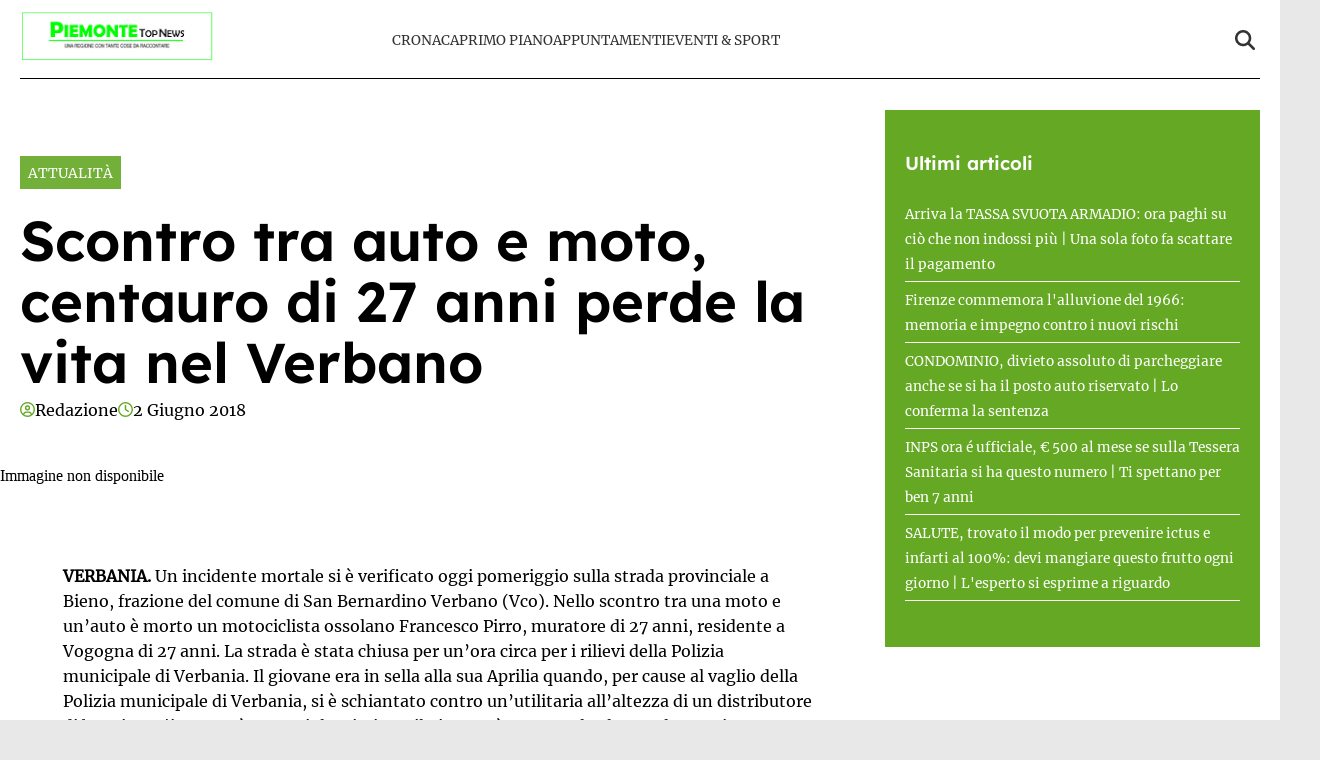

--- FILE ---
content_type: text/html; charset=UTF-8
request_url: https://www.piemontetopnews.it/scontro-tra-auto-e-moto-centauro-di-27-anni-perde-la-vita-nel-verbano/
body_size: 16837
content:
<!doctype html>
<html lang="it-IT">

<head>
    <meta name="google-site-verification" content="QfYxp999tW5hcRS6W2ylOYOwtJlzF2MsFhGfiH0rB7A" /><meta name="google-adsense-account" content="ca-pub-2121737085751619" />    <meta charset="UTF-8">
    <meta name="viewport" content="width=device-width, initial-scale=1">
    <link rel="profile" href="http://gmpg.org/xfn/11">
            <link rel="preconnect" href="https://securepubads.g.doubleclick.net" crossorigin>
        <link rel="preconnect" href="https://cmp.inmobi.com" crossorigin>
        <link rel="dns-prefetch" href="//www.googletagmanager.com">
        <link rel="dns-prefetch" href="//c.amazon-adsystem.com">
        <link rel="dns-prefetch" href="//adsystem.pages.dev">
    
                
    <style>
    :root {
                    --primary-color: #64a824;
                    --secondary-color: #ffffff;
                    --header-bg-color: #ffffff;
                    --header-text-color: #333333;
                    --footer-bg-color: #000000;
                    --footer-text-color: #ffffff;
                    --title-font: 'Lexend';
                    --body-font: 'Merriweather';
            }
</style>

	
    <script data-minify="1" src="https://www.piemontetopnews.it/wp-content/cache/min/1/wp-content/themes/victoria/inc/scripts/cmp/inmobi-generic.js?ver=1762448924" data-rocket-defer defer></script>
	<script data-minify="1" async src="https://www.piemontetopnews.it/wp-content/cache/min/1/ad-system/lib/prebid.js?ver=1762448924" crossorigin="anonymous"></script>
	<script data-minify="1" async src="https://www.piemontetopnews.it/wp-content/cache/min/1/tag/js/gpt.js?ver=1762448925" crossorigin="anonymous"></script>
	<script data-minify="1" async src="https://www.piemontetopnews.it/wp-content/cache/min/1/ad-system/loader.js?ver=1762448925" crossorigin="anonymous"></script>


    
    <meta name='robots' content='index, follow, max-image-preview:large, max-snippet:-1, max-video-preview:-1' />
	<style>img:is([sizes="auto" i], [sizes^="auto," i]) { contain-intrinsic-size: 3000px 1500px }</style>
	
	<!-- This site is optimized with the Yoast SEO plugin v24.8.1 - https://yoast.com/wordpress/plugins/seo/ -->
	<title>Scontro tra auto e moto, centauro di 27 anni perde la vita nel Verbano - PiemonteTopNews</title><link rel="preload" data-rocket-preload as="image" href="https://www.piemontetopnews.it/wp-content/themes/victoria/img/footer-logo-magellano-rosso.png" fetchpriority="high">
	<link rel="canonical" href="http://www.piemontetopnews.it/scontro-tra-auto-e-moto-centauro-di-27-anni-perde-la-vita-nel-verbano/" />
	<meta property="og:locale" content="it_IT" />
	<meta property="og:type" content="article" />
	<meta property="og:title" content="Scontro tra auto e moto, centauro di 27 anni perde la vita nel Verbano - PiemonteTopNews" />
	<meta property="og:description" content="VERBANIA. Un incidente mortale si è verificato oggi pomeriggio sulla strada provinciale a Bieno, frazione del comune di San Bernardino Verbano (Vco). Nello scontro tra una moto e un&#8217;auto è morto un motociclista ossolano Francesco Pirro, muratore di 27 anni, residente a Vogogna di 27 anni. La strada è stata chiusa per un&#8217;ora circa per i rilievi della [&hellip;]" />
	<meta property="og:url" content="http://www.piemontetopnews.it/scontro-tra-auto-e-moto-centauro-di-27-anni-perde-la-vita-nel-verbano/" />
	<meta property="og:site_name" content="PiemonteTopNews" />
	<meta property="article:published_time" content="2018-06-02T21:52:21+00:00" />
	<meta name="author" content="Redazione" />
	<meta name="twitter:card" content="summary_large_image" />
	<meta name="twitter:label1" content="Scritto da" />
	<meta name="twitter:data1" content="Redazione" />
	<meta name="twitter:label2" content="Tempo di lettura stimato" />
	<meta name="twitter:data2" content="1 minuto" />
	<script type="application/ld+json" class="yoast-schema-graph">{"@context":"https://schema.org","@graph":[{"@type":"Article","@id":"http://www.piemontetopnews.it/scontro-tra-auto-e-moto-centauro-di-27-anni-perde-la-vita-nel-verbano/#article","isPartOf":{"@id":"http://www.piemontetopnews.it/scontro-tra-auto-e-moto-centauro-di-27-anni-perde-la-vita-nel-verbano/"},"author":{"name":"Redazione","@id":"https://www.piemontetopnews.it/#/schema/person/dd4307481d1fda8bdced6846623ef7f6"},"headline":"Scontro tra auto e moto, centauro di 27 anni perde la vita nel Verbano","datePublished":"2018-06-02T21:52:21+00:00","mainEntityOfPage":{"@id":"http://www.piemontetopnews.it/scontro-tra-auto-e-moto-centauro-di-27-anni-perde-la-vita-nel-verbano/"},"wordCount":126,"commentCount":0,"publisher":{"@id":"https://www.piemontetopnews.it/#organization"},"image":{"@id":"http://www.piemontetopnews.it/scontro-tra-auto-e-moto-centauro-di-27-anni-perde-la-vita-nel-verbano/#primaryimage"},"thumbnailUrl":"","keywords":["aprila","bieno","motociclista morto","muratore 27 anni","Vco"],"articleSection":["Attualità"],"inLanguage":"it-IT","potentialAction":[{"@type":"CommentAction","name":"Comment","target":["http://www.piemontetopnews.it/scontro-tra-auto-e-moto-centauro-di-27-anni-perde-la-vita-nel-verbano/#respond"]}]},{"@type":"WebPage","@id":"http://www.piemontetopnews.it/scontro-tra-auto-e-moto-centauro-di-27-anni-perde-la-vita-nel-verbano/","url":"http://www.piemontetopnews.it/scontro-tra-auto-e-moto-centauro-di-27-anni-perde-la-vita-nel-verbano/","name":"Scontro tra auto e moto, centauro di 27 anni perde la vita nel Verbano - PiemonteTopNews","isPartOf":{"@id":"https://www.piemontetopnews.it/#website"},"primaryImageOfPage":{"@id":"http://www.piemontetopnews.it/scontro-tra-auto-e-moto-centauro-di-27-anni-perde-la-vita-nel-verbano/#primaryimage"},"image":{"@id":"http://www.piemontetopnews.it/scontro-tra-auto-e-moto-centauro-di-27-anni-perde-la-vita-nel-verbano/#primaryimage"},"thumbnailUrl":"","datePublished":"2018-06-02T21:52:21+00:00","breadcrumb":{"@id":"http://www.piemontetopnews.it/scontro-tra-auto-e-moto-centauro-di-27-anni-perde-la-vita-nel-verbano/#breadcrumb"},"inLanguage":"it-IT","potentialAction":[{"@type":"ReadAction","target":["http://www.piemontetopnews.it/scontro-tra-auto-e-moto-centauro-di-27-anni-perde-la-vita-nel-verbano/"]}]},{"@type":"ImageObject","inLanguage":"it-IT","@id":"http://www.piemontetopnews.it/scontro-tra-auto-e-moto-centauro-di-27-anni-perde-la-vita-nel-verbano/#primaryimage","url":"","contentUrl":""},{"@type":"BreadcrumbList","@id":"http://www.piemontetopnews.it/scontro-tra-auto-e-moto-centauro-di-27-anni-perde-la-vita-nel-verbano/#breadcrumb","itemListElement":[{"@type":"ListItem","position":1,"name":"Home","item":"https://www.piemontetopnews.it/"},{"@type":"ListItem","position":2,"name":"Scontro tra auto e moto, centauro di 27 anni perde la vita nel Verbano"}]},{"@type":"WebSite","@id":"https://www.piemontetopnews.it/#website","url":"https://www.piemontetopnews.it/","name":"PiemonteTopNews","description":"Una regione con tante cose da raccontare","publisher":{"@id":"https://www.piemontetopnews.it/#organization"},"potentialAction":[{"@type":"SearchAction","target":{"@type":"EntryPoint","urlTemplate":"https://www.piemontetopnews.it/?s={search_term_string}"},"query-input":{"@type":"PropertyValueSpecification","valueRequired":true,"valueName":"search_term_string"}}],"inLanguage":"it-IT"},{"@type":"Organization","@id":"https://www.piemontetopnews.it/#organization","name":"PiemonteTopNews","url":"https://www.piemontetopnews.it/","logo":{"@type":"ImageObject","inLanguage":"it-IT","@id":"https://www.piemontetopnews.it/#/schema/logo/image/","url":"https://www.piemontetopnews.it/wp-content/uploads/2025/04/Logo-nuovo.jpg","contentUrl":"https://www.piemontetopnews.it/wp-content/uploads/2025/04/Logo-nuovo.jpg","width":800,"height":206,"caption":"PiemonteTopNews"},"image":{"@id":"https://www.piemontetopnews.it/#/schema/logo/image/"}},{"@type":"Person","@id":"https://www.piemontetopnews.it/#/schema/person/dd4307481d1fda8bdced6846623ef7f6","name":"Redazione","image":{"@type":"ImageObject","inLanguage":"it-IT","@id":"https://www.piemontetopnews.it/#/schema/person/image/","url":"https://secure.gravatar.com/avatar/9d93cd352ce45be12b4880c35a39e16c44d04adf23a9885b58f0ea334ea89921?s=96&d=mm&r=g","contentUrl":"https://secure.gravatar.com/avatar/9d93cd352ce45be12b4880c35a39e16c44d04adf23a9885b58f0ea334ea89921?s=96&d=mm&r=g","caption":"Redazione"},"url":"https://www.piemontetopnews.it/author/redazione/"}]}</script>
	<!-- / Yoast SEO plugin. -->


<link rel="amphtml" href="https://www.piemontetopnews.it/scontro-tra-auto-e-moto-centauro-di-27-anni-perde-la-vita-nel-verbano/amp/" /><meta name="generator" content="AMP for WP 1.1.4"/><link rel='dns-prefetch' href='//www.piemontetopnews.it' />
<link rel='dns-prefetch' href='//cmp.inmobi.com' />
<link rel='dns-prefetch' href='//www.googletagmanager.com' />
<link rel='dns-prefetch' href='//securepubads.g.doubleclick.net' />

<link rel="alternate" type="application/rss+xml" title="PiemonteTopNews &raquo; Feed" href="https://www.piemontetopnews.it/feed/" />
<link rel="alternate" type="application/rss+xml" title="PiemonteTopNews &raquo; Feed dei commenti" href="https://www.piemontetopnews.it/comments/feed/" />
<link rel="alternate" type="application/rss+xml" title="PiemonteTopNews &raquo; Scontro tra auto e moto, centauro di 27 anni perde la vita nel Verbano Feed dei commenti" href="https://www.piemontetopnews.it/scontro-tra-auto-e-moto-centauro-di-27-anni-perde-la-vita-nel-verbano/feed/" />
<style id='wp-emoji-styles-inline-css' type='text/css'>

	img.wp-smiley, img.emoji {
		display: inline !important;
		border: none !important;
		box-shadow: none !important;
		height: 1em !important;
		width: 1em !important;
		margin: 0 0.07em !important;
		vertical-align: -0.1em !important;
		background: none !important;
		padding: 0 !important;
	}
</style>
<link rel='stylesheet' id='wp-block-library-css' href='https://www.piemontetopnews.it/wp-includes/css/dist/block-library/style.min.css?ver=6.8.3' type='text/css' media='all' />
<style id='wp-block-library-theme-inline-css' type='text/css'>
.wp-block-audio :where(figcaption){color:#555;font-size:13px;text-align:center}.is-dark-theme .wp-block-audio :where(figcaption){color:#ffffffa6}.wp-block-audio{margin:0 0 1em}.wp-block-code{border:1px solid #ccc;border-radius:4px;font-family:Menlo,Consolas,monaco,monospace;padding:.8em 1em}.wp-block-embed :where(figcaption){color:#555;font-size:13px;text-align:center}.is-dark-theme .wp-block-embed :where(figcaption){color:#ffffffa6}.wp-block-embed{margin:0 0 1em}.blocks-gallery-caption{color:#555;font-size:13px;text-align:center}.is-dark-theme .blocks-gallery-caption{color:#ffffffa6}:root :where(.wp-block-image figcaption){color:#555;font-size:13px;text-align:center}.is-dark-theme :root :where(.wp-block-image figcaption){color:#ffffffa6}.wp-block-image{margin:0 0 1em}.wp-block-pullquote{border-bottom:4px solid;border-top:4px solid;color:currentColor;margin-bottom:1.75em}.wp-block-pullquote cite,.wp-block-pullquote footer,.wp-block-pullquote__citation{color:currentColor;font-size:.8125em;font-style:normal;text-transform:uppercase}.wp-block-quote{border-left:.25em solid;margin:0 0 1.75em;padding-left:1em}.wp-block-quote cite,.wp-block-quote footer{color:currentColor;font-size:.8125em;font-style:normal;position:relative}.wp-block-quote:where(.has-text-align-right){border-left:none;border-right:.25em solid;padding-left:0;padding-right:1em}.wp-block-quote:where(.has-text-align-center){border:none;padding-left:0}.wp-block-quote.is-large,.wp-block-quote.is-style-large,.wp-block-quote:where(.is-style-plain){border:none}.wp-block-search .wp-block-search__label{font-weight:700}.wp-block-search__button{border:1px solid #ccc;padding:.375em .625em}:where(.wp-block-group.has-background){padding:1.25em 2.375em}.wp-block-separator.has-css-opacity{opacity:.4}.wp-block-separator{border:none;border-bottom:2px solid;margin-left:auto;margin-right:auto}.wp-block-separator.has-alpha-channel-opacity{opacity:1}.wp-block-separator:not(.is-style-wide):not(.is-style-dots){width:100px}.wp-block-separator.has-background:not(.is-style-dots){border-bottom:none;height:1px}.wp-block-separator.has-background:not(.is-style-wide):not(.is-style-dots){height:2px}.wp-block-table{margin:0 0 1em}.wp-block-table td,.wp-block-table th{word-break:normal}.wp-block-table :where(figcaption){color:#555;font-size:13px;text-align:center}.is-dark-theme .wp-block-table :where(figcaption){color:#ffffffa6}.wp-block-video :where(figcaption){color:#555;font-size:13px;text-align:center}.is-dark-theme .wp-block-video :where(figcaption){color:#ffffffa6}.wp-block-video{margin:0 0 1em}:root :where(.wp-block-template-part.has-background){margin-bottom:0;margin-top:0;padding:1.25em 2.375em}
</style>
<style id='classic-theme-styles-inline-css' type='text/css'>
/*! This file is auto-generated */
.wp-block-button__link{color:#fff;background-color:#32373c;border-radius:9999px;box-shadow:none;text-decoration:none;padding:calc(.667em + 2px) calc(1.333em + 2px);font-size:1.125em}.wp-block-file__button{background:#32373c;color:#fff;text-decoration:none}
</style>
<style id='global-styles-inline-css' type='text/css'>
:root{--wp--preset--aspect-ratio--square: 1;--wp--preset--aspect-ratio--4-3: 4/3;--wp--preset--aspect-ratio--3-4: 3/4;--wp--preset--aspect-ratio--3-2: 3/2;--wp--preset--aspect-ratio--2-3: 2/3;--wp--preset--aspect-ratio--16-9: 16/9;--wp--preset--aspect-ratio--9-16: 9/16;--wp--preset--color--black: #000000;--wp--preset--color--cyan-bluish-gray: #abb8c3;--wp--preset--color--white: #ffffff;--wp--preset--color--pale-pink: #f78da7;--wp--preset--color--vivid-red: #cf2e2e;--wp--preset--color--luminous-vivid-orange: #ff6900;--wp--preset--color--luminous-vivid-amber: #fcb900;--wp--preset--color--light-green-cyan: #7bdcb5;--wp--preset--color--vivid-green-cyan: #00d084;--wp--preset--color--pale-cyan-blue: #8ed1fc;--wp--preset--color--vivid-cyan-blue: #0693e3;--wp--preset--color--vivid-purple: #9b51e0;--wp--preset--gradient--vivid-cyan-blue-to-vivid-purple: linear-gradient(135deg,rgba(6,147,227,1) 0%,rgb(155,81,224) 100%);--wp--preset--gradient--light-green-cyan-to-vivid-green-cyan: linear-gradient(135deg,rgb(122,220,180) 0%,rgb(0,208,130) 100%);--wp--preset--gradient--luminous-vivid-amber-to-luminous-vivid-orange: linear-gradient(135deg,rgba(252,185,0,1) 0%,rgba(255,105,0,1) 100%);--wp--preset--gradient--luminous-vivid-orange-to-vivid-red: linear-gradient(135deg,rgba(255,105,0,1) 0%,rgb(207,46,46) 100%);--wp--preset--gradient--very-light-gray-to-cyan-bluish-gray: linear-gradient(135deg,rgb(238,238,238) 0%,rgb(169,184,195) 100%);--wp--preset--gradient--cool-to-warm-spectrum: linear-gradient(135deg,rgb(74,234,220) 0%,rgb(151,120,209) 20%,rgb(207,42,186) 40%,rgb(238,44,130) 60%,rgb(251,105,98) 80%,rgb(254,248,76) 100%);--wp--preset--gradient--blush-light-purple: linear-gradient(135deg,rgb(255,206,236) 0%,rgb(152,150,240) 100%);--wp--preset--gradient--blush-bordeaux: linear-gradient(135deg,rgb(254,205,165) 0%,rgb(254,45,45) 50%,rgb(107,0,62) 100%);--wp--preset--gradient--luminous-dusk: linear-gradient(135deg,rgb(255,203,112) 0%,rgb(199,81,192) 50%,rgb(65,88,208) 100%);--wp--preset--gradient--pale-ocean: linear-gradient(135deg,rgb(255,245,203) 0%,rgb(182,227,212) 50%,rgb(51,167,181) 100%);--wp--preset--gradient--electric-grass: linear-gradient(135deg,rgb(202,248,128) 0%,rgb(113,206,126) 100%);--wp--preset--gradient--midnight: linear-gradient(135deg,rgb(2,3,129) 0%,rgb(40,116,252) 100%);--wp--preset--font-size--small: 13px;--wp--preset--font-size--medium: 20px;--wp--preset--font-size--large: 36px;--wp--preset--font-size--x-large: 42px;--wp--preset--spacing--20: 0.44rem;--wp--preset--spacing--30: 0.67rem;--wp--preset--spacing--40: 1rem;--wp--preset--spacing--50: 1.5rem;--wp--preset--spacing--60: 2.25rem;--wp--preset--spacing--70: 3.38rem;--wp--preset--spacing--80: 5.06rem;--wp--preset--shadow--natural: 6px 6px 9px rgba(0, 0, 0, 0.2);--wp--preset--shadow--deep: 12px 12px 50px rgba(0, 0, 0, 0.4);--wp--preset--shadow--sharp: 6px 6px 0px rgba(0, 0, 0, 0.2);--wp--preset--shadow--outlined: 6px 6px 0px -3px rgba(255, 255, 255, 1), 6px 6px rgba(0, 0, 0, 1);--wp--preset--shadow--crisp: 6px 6px 0px rgba(0, 0, 0, 1);}:root :where(.is-layout-flow) > :first-child{margin-block-start: 0;}:root :where(.is-layout-flow) > :last-child{margin-block-end: 0;}:root :where(.is-layout-flow) > *{margin-block-start: 24px;margin-block-end: 0;}:root :where(.is-layout-constrained) > :first-child{margin-block-start: 0;}:root :where(.is-layout-constrained) > :last-child{margin-block-end: 0;}:root :where(.is-layout-constrained) > *{margin-block-start: 24px;margin-block-end: 0;}:root :where(.is-layout-flex){gap: 24px;}:root :where(.is-layout-grid){gap: 24px;}body .is-layout-flex{display: flex;}.is-layout-flex{flex-wrap: wrap;align-items: center;}.is-layout-flex > :is(*, div){margin: 0;}body .is-layout-grid{display: grid;}.is-layout-grid > :is(*, div){margin: 0;}.has-black-color{color: var(--wp--preset--color--black) !important;}.has-cyan-bluish-gray-color{color: var(--wp--preset--color--cyan-bluish-gray) !important;}.has-white-color{color: var(--wp--preset--color--white) !important;}.has-pale-pink-color{color: var(--wp--preset--color--pale-pink) !important;}.has-vivid-red-color{color: var(--wp--preset--color--vivid-red) !important;}.has-luminous-vivid-orange-color{color: var(--wp--preset--color--luminous-vivid-orange) !important;}.has-luminous-vivid-amber-color{color: var(--wp--preset--color--luminous-vivid-amber) !important;}.has-light-green-cyan-color{color: var(--wp--preset--color--light-green-cyan) !important;}.has-vivid-green-cyan-color{color: var(--wp--preset--color--vivid-green-cyan) !important;}.has-pale-cyan-blue-color{color: var(--wp--preset--color--pale-cyan-blue) !important;}.has-vivid-cyan-blue-color{color: var(--wp--preset--color--vivid-cyan-blue) !important;}.has-vivid-purple-color{color: var(--wp--preset--color--vivid-purple) !important;}.has-black-background-color{background-color: var(--wp--preset--color--black) !important;}.has-cyan-bluish-gray-background-color{background-color: var(--wp--preset--color--cyan-bluish-gray) !important;}.has-white-background-color{background-color: var(--wp--preset--color--white) !important;}.has-pale-pink-background-color{background-color: var(--wp--preset--color--pale-pink) !important;}.has-vivid-red-background-color{background-color: var(--wp--preset--color--vivid-red) !important;}.has-luminous-vivid-orange-background-color{background-color: var(--wp--preset--color--luminous-vivid-orange) !important;}.has-luminous-vivid-amber-background-color{background-color: var(--wp--preset--color--luminous-vivid-amber) !important;}.has-light-green-cyan-background-color{background-color: var(--wp--preset--color--light-green-cyan) !important;}.has-vivid-green-cyan-background-color{background-color: var(--wp--preset--color--vivid-green-cyan) !important;}.has-pale-cyan-blue-background-color{background-color: var(--wp--preset--color--pale-cyan-blue) !important;}.has-vivid-cyan-blue-background-color{background-color: var(--wp--preset--color--vivid-cyan-blue) !important;}.has-vivid-purple-background-color{background-color: var(--wp--preset--color--vivid-purple) !important;}.has-black-border-color{border-color: var(--wp--preset--color--black) !important;}.has-cyan-bluish-gray-border-color{border-color: var(--wp--preset--color--cyan-bluish-gray) !important;}.has-white-border-color{border-color: var(--wp--preset--color--white) !important;}.has-pale-pink-border-color{border-color: var(--wp--preset--color--pale-pink) !important;}.has-vivid-red-border-color{border-color: var(--wp--preset--color--vivid-red) !important;}.has-luminous-vivid-orange-border-color{border-color: var(--wp--preset--color--luminous-vivid-orange) !important;}.has-luminous-vivid-amber-border-color{border-color: var(--wp--preset--color--luminous-vivid-amber) !important;}.has-light-green-cyan-border-color{border-color: var(--wp--preset--color--light-green-cyan) !important;}.has-vivid-green-cyan-border-color{border-color: var(--wp--preset--color--vivid-green-cyan) !important;}.has-pale-cyan-blue-border-color{border-color: var(--wp--preset--color--pale-cyan-blue) !important;}.has-vivid-cyan-blue-border-color{border-color: var(--wp--preset--color--vivid-cyan-blue) !important;}.has-vivid-purple-border-color{border-color: var(--wp--preset--color--vivid-purple) !important;}.has-vivid-cyan-blue-to-vivid-purple-gradient-background{background: var(--wp--preset--gradient--vivid-cyan-blue-to-vivid-purple) !important;}.has-light-green-cyan-to-vivid-green-cyan-gradient-background{background: var(--wp--preset--gradient--light-green-cyan-to-vivid-green-cyan) !important;}.has-luminous-vivid-amber-to-luminous-vivid-orange-gradient-background{background: var(--wp--preset--gradient--luminous-vivid-amber-to-luminous-vivid-orange) !important;}.has-luminous-vivid-orange-to-vivid-red-gradient-background{background: var(--wp--preset--gradient--luminous-vivid-orange-to-vivid-red) !important;}.has-very-light-gray-to-cyan-bluish-gray-gradient-background{background: var(--wp--preset--gradient--very-light-gray-to-cyan-bluish-gray) !important;}.has-cool-to-warm-spectrum-gradient-background{background: var(--wp--preset--gradient--cool-to-warm-spectrum) !important;}.has-blush-light-purple-gradient-background{background: var(--wp--preset--gradient--blush-light-purple) !important;}.has-blush-bordeaux-gradient-background{background: var(--wp--preset--gradient--blush-bordeaux) !important;}.has-luminous-dusk-gradient-background{background: var(--wp--preset--gradient--luminous-dusk) !important;}.has-pale-ocean-gradient-background{background: var(--wp--preset--gradient--pale-ocean) !important;}.has-electric-grass-gradient-background{background: var(--wp--preset--gradient--electric-grass) !important;}.has-midnight-gradient-background{background: var(--wp--preset--gradient--midnight) !important;}.has-small-font-size{font-size: var(--wp--preset--font-size--small) !important;}.has-medium-font-size{font-size: var(--wp--preset--font-size--medium) !important;}.has-large-font-size{font-size: var(--wp--preset--font-size--large) !important;}.has-x-large-font-size{font-size: var(--wp--preset--font-size--x-large) !important;}
:root :where(.wp-block-pullquote){font-size: 1.5em;line-height: 1.6;}
</style>
<link data-minify="1" rel='stylesheet' id='magellano_browserpush-css' href='https://www.piemontetopnews.it/wp-content/cache/min/1/wp-content/plugins/magellano-mt/includes/modules/magellano_browserpush/css/magellano_browserpush.css?ver=1762448924' type='text/css' media='all' />
<link rel='stylesheet' id='magellano-mt-css' href='https://www.piemontetopnews.it/wp-content/plugins/magellano-mt/public/css/magellano-mt-public.css?ver=1.5.20' type='text/css' media='all' />
<link data-minify="1" rel='stylesheet' id='victoria-main-css' href='https://www.piemontetopnews.it/wp-content/cache/min/1/wp-content/themes/victoria/inc/styles/victoria-main.css?ver=1762448924' type='text/css' media='all' />
<style id='rocket-lazyload-inline-css' type='text/css'>
.rll-youtube-player{position:relative;padding-bottom:56.23%;height:0;overflow:hidden;max-width:100%;}.rll-youtube-player:focus-within{outline: 2px solid currentColor;outline-offset: 5px;}.rll-youtube-player iframe{position:absolute;top:0;left:0;width:100%;height:100%;z-index:100;background:0 0}.rll-youtube-player img{bottom:0;display:block;left:0;margin:auto;max-width:100%;width:100%;position:absolute;right:0;top:0;border:none;height:auto;-webkit-transition:.4s all;-moz-transition:.4s all;transition:.4s all}.rll-youtube-player img:hover{-webkit-filter:brightness(75%)}.rll-youtube-player .play{height:100%;width:100%;left:0;top:0;position:absolute;background:var(--wpr-bg-d3229e13-dc36-4fa0-8dd1-e07b24bcca63) no-repeat center;background-color: transparent !important;cursor:pointer;border:none;}.wp-embed-responsive .wp-has-aspect-ratio .rll-youtube-player{position:absolute;padding-bottom:0;width:100%;height:100%;top:0;bottom:0;left:0;right:0}
</style>
<script type="text/javascript" src="https://www.piemontetopnews.it/wp-includes/js/jquery/jquery.min.js?ver=3.7.1" id="jquery-core-js" data-rocket-defer defer></script>
<script type="text/javascript" src="https://www.piemontetopnews.it/wp-includes/js/jquery/jquery-migrate.min.js?ver=3.4.1" id="jquery-migrate-js" data-rocket-defer defer></script>
<script type="text/javascript" id="magellano_browserpush-js-extra">
/* <![CDATA[ */
var magellano_browserpush_vars = {"siteurl":"http:\/\/www.piemontetopnews.it","api_uri":"https:\/\/infinitypush.magellanotech.it","theme":"Victoria","sitename":"piemontetopnews.it","is_post":"1"};
/* ]]> */
</script>
<script data-minify="1" type="text/javascript" src="https://www.piemontetopnews.it/wp-content/cache/min/1/wp-content/plugins/magellano-mt/includes/modules/magellano_browserpush/js/magellano_browserpush.js?ver=1762448925" id="magellano_browserpush-js" data-rocket-defer defer></script>
<script data-minify="1" type="text/javascript" src="https://www.piemontetopnews.it/wp-content/cache/min/1/wp-content/plugins/magellano-mt/public/js/magellano-mt-public.js?ver=1762448925" id="magellano-mt-js" data-rocket-defer defer></script>
<link rel="https://api.w.org/" href="https://www.piemontetopnews.it/wp-json/" /><link rel="alternate" title="JSON" type="application/json" href="https://www.piemontetopnews.it/wp-json/wp/v2/posts/16582" /><link rel="EditURI" type="application/rsd+xml" title="RSD" href="https://www.piemontetopnews.it/xmlrpc.php?rsd" />
<meta name="generator" content="WordPress 6.8.3" />
<link rel='shortlink' href='https://www.piemontetopnews.it/?p=16582' />
<link rel="alternate" title="oEmbed (JSON)" type="application/json+oembed" href="https://www.piemontetopnews.it/wp-json/oembed/1.0/embed?url=https%3A%2F%2Fwww.piemontetopnews.it%2Fscontro-tra-auto-e-moto-centauro-di-27-anni-perde-la-vita-nel-verbano%2F" />
<link rel="alternate" title="oEmbed (XML)" type="text/xml+oembed" href="https://www.piemontetopnews.it/wp-json/oembed/1.0/embed?url=https%3A%2F%2Fwww.piemontetopnews.it%2Fscontro-tra-auto-e-moto-centauro-di-27-anni-perde-la-vita-nel-verbano%2F&#038;format=xml" />
<script>var magellanoWebPushData = {"site":"piemontetopnews.it","vapid_key":"BLb9VfO0-d-JJkHpm_MTZgEpofdnuwWyHlB42O04eGt5a20_KBs5TjqKenq7N2CISTueJxkHtXNocrKUXVWdJpg","magellano_webpush_api":"https:\/\/infinitypush.magellanotech.it\/api\/push"}</script><script data-minify="1" src="https://www.piemontetopnews.it/wp-content/cache/min/1/wp-content/plugins/magellano-mt/includes/modules/magellano_webpush/js/magellano_webpush.js?ver=1762448925" data-rocket-defer defer></script><link rel="icon" href="https://www.piemontetopnews.it/wp-content/uploads/2025/04/cropped-cropped-Logo-quadrato-bis-e1531749832533-2-192x192-1-32x32.jpg" sizes="32x32" />
<link rel="icon" href="https://www.piemontetopnews.it/wp-content/uploads/2025/04/cropped-cropped-Logo-quadrato-bis-e1531749832533-2-192x192-1-192x192.jpg" sizes="192x192" />
<link rel="apple-touch-icon" href="https://www.piemontetopnews.it/wp-content/uploads/2025/04/cropped-cropped-Logo-quadrato-bis-e1531749832533-2-192x192-1-180x180.jpg" />
<meta name="msapplication-TileImage" content="https://www.piemontetopnews.it/wp-content/uploads/2025/04/cropped-cropped-Logo-quadrato-bis-e1531749832533-2-192x192-1-270x270.jpg" />
		<style type="text/css" id="wp-custom-css">
			#masthead .row {
	padding: 10px 0;
	border-bottom: 1px solid black;
}

html, body {
	max-width: 100vw;
	overflow-x: hidden;
}

#scroll-up {
	display: none;
}		</style>
		<noscript><style id="rocket-lazyload-nojs-css">.rll-youtube-player, [data-lazy-src]{display:none !important;}</style></noscript>
<style id="wpr-lazyload-bg-container"></style><style id="wpr-lazyload-bg-exclusion"></style>
<noscript>
<style id="wpr-lazyload-bg-nostyle">.rll-youtube-player .play{--wpr-bg-d3229e13-dc36-4fa0-8dd1-e07b24bcca63: url('https://www.piemontetopnews.it/wp-content/plugins/wp-rocket/assets/img/youtube.png');}</style>
</noscript>
<script type="application/javascript">const rocket_pairs = [{"selector":".rll-youtube-player .play","style":".rll-youtube-player .play{--wpr-bg-d3229e13-dc36-4fa0-8dd1-e07b24bcca63: url('https:\/\/www.piemontetopnews.it\/wp-content\/plugins\/wp-rocket\/assets\/img\/youtube.png');}","hash":"d3229e13-dc36-4fa0-8dd1-e07b24bcca63","url":"https:\/\/www.piemontetopnews.it\/wp-content\/plugins\/wp-rocket\/assets\/img\/youtube.png"}]; const rocket_excluded_pairs = [];</script><meta name="generator" content="WP Rocket 3.18.3" data-wpr-features="wpr_lazyload_css_bg_img wpr_defer_js wpr_minify_js wpr_lazyload_images wpr_lazyload_iframes wpr_oci wpr_image_dimensions wpr_minify_css wpr_preload_links wpr_host_fonts_locally wpr_desktop wpr_dns_prefetch" /></head>

<body class="wp-singular post-template-default single single-post postid-16582 single-format-standard wp-custom-logo wp-embed-responsive wp-theme-victoria">

<!--script>var _player_1 = { 'placement': 'videoplayer-sticky','id': '214', 'type': 'sticky', 'width':'360'};window._tgvtag.players.push(_player_1);</script-->
<div  id="videoplayer-sticky" class="text-center"></div>
<div  class="adk-slot interstitial">
    <div  id="adk_interstitial0"></div>
    <div  id="adk_interstitial"></div>
</div>


<div  id="page" class="site">
    <a class="skip-link screen-reader-text" href="#content">Skip to content</a>

    

<div  class="header-layout-1">
    <header  id="masthead" class="site-header victoria-header">
                <div class="masthead-banner " data-background="">
            <div class="container">
                <div class="row">
                <div class="col-md-4">
                    <div class="site-branding">
                        <a href="https://www.piemontetopnews.it/" class="custom-logo-link" rel="home"><img width="800" height="206" src="https://www.piemontetopnews.it/wp-content/uploads/2025/04/Logo-nuovo.jpg" class="custom-logo" alt="PiemonteTopNews" decoding="async" fetchpriority="high" srcset="https://www.piemontetopnews.it/wp-content/uploads/2025/04/Logo-nuovo.jpg 800w, https://www.piemontetopnews.it/wp-content/uploads/2025/04/Logo-nuovo-300x77.jpg 300w, https://www.piemontetopnews.it/wp-content/uploads/2025/04/Logo-nuovo-768x198.jpg 768w" sizes="(max-width: 800px) 100vw, 800px" /></a>                    </div>
                </div>
                    <div class="col-md-8">
                        <nav id="site-navigation" class="main-navigation vic-main-nav">
                
                            <div class="stretch-col">
                                <div class="navigation-container">

                                    <div class="main-navigation-container-items-wrapper">

                                        <span class="toggle-menu" aria-controls="primary-menu" aria-expanded="false">
                                            <a href="javascript:void(0)" class="aft-void-menu">
                                                <span class="screen-reader-text">Menu Principale</span>
                                                <i class="ham"></i>
                                            </a>
                                        </span>
                                        
                                        <div class="menu main-menu"><ul id="primary-menu" class="menu"><li id="menu-item-87406" class="menu-item menu-item-type-taxonomy menu-item-object-category menu-item-87406"><a href="https://www.piemontetopnews.it/category/cronaca/">Cronaca</a></li>
<li id="menu-item-87407" class="menu-item menu-item-type-taxonomy menu-item-object-category menu-item-87407"><a href="https://www.piemontetopnews.it/category/top-news/">Primo Piano</a></li>
<li id="menu-item-81723" class="menu-item menu-item-type-taxonomy menu-item-object-category menu-item-81723"><a href="https://www.piemontetopnews.it/category/eventi/">Appuntamenti</a></li>
<li id="menu-item-87408" class="menu-item menu-item-type-taxonomy menu-item-object-category menu-item-87408"><a href="https://www.piemontetopnews.it/category/eventi-sport/">Eventi &amp; Sport</a></li>
</ul></div>                                    </div>
                                    <div class="cart-search">

                                        <div class="vic-search-wrap">
                                            <div class="search-overlay">
                                                <a href="#" title="Search" class="search-icon">
                                                <svg xmlns="http://www.w3.org/2000/svg" viewBox="0 0 512 512" style="height: 20px; width: 20px;"><path d="M416 208c0 45.9-14.9 88.3-40 122.7L502.6 457.4c12.5 12.5 12.5 32.8 0 45.3s-32.8 12.5-45.3 0L330.7 376c-34.4 25.2-76.8 40-122.7 40C93.1 416 0 322.9 0 208S93.1 0 208 0S416 93.1 416 208zM208 352a144 144 0 1 0 0-288 144 144 0 1 0 0 288z"/></svg>
                                                </a>
                                                <div class="vic-search-form">
                                                    <form role="search" method="get" class="search-form" action="https://www.piemontetopnews.it/">
				<label>
					<span class="screen-reader-text">Ricerca per:</span>
					<input type="search" class="search-field" placeholder="Cerca &hellip;" value="" name="s" />
				</label>
				<input type="submit" class="search-submit" value="Cerca" />
			</form>                                                </div>
                                            </div>
                                        </div>
                                    </div>

                                </div>
                            </div>

                        </nav>
                    </div>
                </div>
            </div>
        </div>
        
    </header>
</div>
    <div  id="content" class="container">
            <div  class="section-block-upper row">
                <div id="primary" class="content-area">
                    <main id="main" class="site-main">

                                                    <article id="post-16582" class="vic-single-article post-16582 post type-post status-publish format-standard has-post-thumbnail hentry category-cronacheat tag-aprila tag-bieno tag-motociclista-morto tag-muratore-27-anni tag-vco">
                                <div class="entry-content-wrap">
                                    <header class="entry-header">
    <div class="header-details-wrapper">
        <div class="entry-header-details">
                            <div class="figure-categories figure-categories-bg">
                                        <ul class="cat-links"><li class="meta-category">
                            <a class="victoria-categories category-color-1" href="https://www.piemontetopnews.it/category/cronacheat/" alt="Vedi tutto in Attualità"> 
                                Attualità
                            </a>
                    </li></ul>                </div>
                        <h1 class="entry-title">Scontro tra auto e moto, centauro di 27 anni perde la vita nel Verbano</h1>
                            
    <span class="author-links"> 
            <span class="item-metadata posts-author">
            <svg xmlns="http://www.w3.org/2000/svg" viewBox="0 0 512 512"><path d="M406.5 399.6C387.4 352.9 341.5 320 288 320l-64 0c-53.5 0-99.4 32.9-118.5 79.6C69.9 362.2 48 311.7 48 256C48 141.1 141.1 48 256 48s208 93.1 208 208c0 55.7-21.9 106.2-57.5 143.6zm-40.1 32.7C334.4 452.4 296.6 464 256 464s-78.4-11.6-110.5-31.7c7.3-36.7 39.7-64.3 78.5-64.3l64 0c38.8 0 71.2 27.6 78.5 64.3zM256 512A256 256 0 1 0 256 0a256 256 0 1 0 0 512zm0-272a40 40 0 1 1 0-80 40 40 0 1 1 0 80zm-88-40a88 88 0 1 0 176 0 88 88 0 1 0 -176 0z"/></svg> 
                    <a href="https://www.piemontetopnews.it/author/redazione/">
            Redazione        </a>
                    </span>
<span class="item-metadata posts-date">
<svg xmlns="http://www.w3.org/2000/svg" viewBox="0 0 512 512"><path d="M464 256A208 208 0 1 1 48 256a208 208 0 1 1 416 0zM0 256a256 256 0 1 0 512 0A256 256 0 1 0 0 256zM232 120l0 136c0 8 4 15.5 10.7 20l96 64c11 7.4 25.9 4.4 33.3-6.7s4.4-25.9-6.7-33.3L280 243.2 280 120c0-13.3-10.7-24-24-24s-24 10.7-24 24z"/></svg>    <a href="https://www.piemontetopnews.it/2018/06/"> 
<a href="https://www.piemontetopnews.it/2018/06/"> 
    2 Giugno 2018    </a>
</span>
    </span>
                                    </div>
    </div>

    <div class="vic-post-thumbnail-wrapper">
            <div class="image-error-notice">Immagine non disponibile</div>
    	</div>
</header>                                    

    <div class="entry-content">
        <p><strong>VERBANIA.</strong> Un incidente mortale si è verificato oggi pomeriggio sulla strada provinciale a Bieno, frazione del comune di San Bernardino Verbano (Vco). Nello scontro tra una moto e un&#8217;auto è morto un motociclista ossolano Francesco Pirro, muratore di 27 anni, residente a Vogogna di 27 anni. La strada è stata chiusa per un&#8217;ora circa per i rilievi della Polizia municipale di Verbania. Il giovane era in sella alla sua Aprilia quando, per cause al vaglio della Polizia municipale di Verbania, si è schiantato contro un&#8217;utilitaria all&#8217;altezza di un distributore di benzina. L&#8217;impatto è stato violentissimo: il giovane è morto sul colpo.  Sul posto i carabinieri di Verbania, la polizia municipale, i vigili del fuoco e il 118.</p><div class="mg-adv-controller" id="Piemontetopnews_TOP" 
        data-slot="Piemontetopnews/TOP" 
        data-mapping="MG_ARTICLE" 
        data-dimensions="300x250,336x280" 
        placementid-seedtag="35547861" 
        placementid-adasta="36320167" style="text-align: center;" >
</div><div class="mg-adv-controller" id="Piemontetopnews_MIDDLE"  
        data-slot="Piemontetopnews/MIDDLE" 
        data-mapping="MG_ARTICLE_L" 
        data-dimensions="300x250,336x280,300x600"  
        placementid-seedtag="35547864"
        placementid-adasta="36320165" style="text-align: center;" >
</div>
</p><div class="mg-adv-controller" 
        id="Piemontetopnews_BOTTOM" 
        data-slot="Piemontetopnews/BOTTOM" 
        data-mapping="MG_ARTICLE" 
        data-dimensions="300x250,336x280,300x600" 
        placementid-seedtag="35547868" 
        placementid-adasta="36320163" style="text-align: center;" >
</div>

<div id="outbrain-slot"></div>
<!--<div id="mgid-slot"></div>-->                    <div class="post-item-metadata entry-meta">
                            </div>
               
        
	<nav class="navigation post-navigation" aria-label="Continua a leggere">
		<h2 class="screen-reader-text">Continua a leggere</h2>
		<div class="nav-links"><div class="nav-previous"><a href="https://www.piemontetopnews.it/anche-un-uomo-di-chiesa-diventa-commendatore-e-il-vescovo-di-tortona-vittorio-viola/" rel="prev"><span class="em-post-navigation">Precedente</span> Anche un uomo di chiesa diventa commendatore: è il vescovo di Tortona Vittorio  Viola</a></div><div class="nav-next"><a href="https://www.piemontetopnews.it/in-arrivo-i-primi-temporali-di-giugno-ancora-clima-incerto-sino-a-giovedi/" rel="next"><span class="em-post-navigation">Prossimo</span> In arrivo i primi temporali di giugno, ancora clima incerto sino a mercoledì</a></div></div>
	</nav>            </div><!-- .entry-content -->


                                </div>
                                                                
                            </article>
                        
                    </main><!-- #main -->
                </div><!-- #primary -->
                                <aside id="secondary" class="sidebar-mts">
    <section id="sidebar-area-1">
        <div class="mg-adv-controller" 
        id="Piemontetopnews_SB" 
        data-slot="Sito/SB" 
        data-mapping="MG_ARTICLE" 
        data-dimensions="300x250,336x280,300x600" 
        placementid-seedtag="35547878" 
        placementid-adasta="35596692" style="text-align: center;" >
</div>    </section>
    
    <section id="sidebar-area-2">
        <h3>Ultimi articoli</h3>
        <ul>
                            <li><a href="https://www.piemontetopnews.it/arriva-la-tassa-svuota-armadio-ora-paghi-su-cio-che-non-indossi-piu-una-sola-foto-fa-scattare-il-pagamento/">Arriva la TASSA SVUOTA ARMADIO: ora paghi su ciò che non indossi più | Una sola foto fa scattare il pagamento</a></li>
                            <li><a href="https://www.piemontetopnews.it/firenze-commemora-lalluvione-del-1966-memoria-e-impegno-contro-i-nuovi-rischi/">Firenze commemora l&#039;alluvione del 1966: memoria e impegno contro i nuovi rischi</a></li>
                            <li><a href="https://www.piemontetopnews.it/condominio-divieto-assoluto-di-parcheggiare-anche-se-si-ha-il-posto-auto-riservato-lo-conferma-la-sentenza/">CONDOMINIO, divieto assoluto di parcheggiare anche se si ha il posto auto riservato | Lo conferma la sentenza</a></li>
                            <li><a href="https://www.piemontetopnews.it/inps-ora-e-ufficiale-e-500-al-mese-se-sulla-tessera-sanitaria-si-ha-questo-numero-ti-spettano-per-ben-7-anni/">INPS ora é ufficiale, € 500 al mese se sulla Tessera Sanitaria si ha questo numero | Ti spettano per ben 7 anni</a></li>
                            <li><a href="https://www.piemontetopnews.it/salute-trovato-il-modo-per-prevenire-ictus-e-infarti-al-100-devi-mangiare-questo-frutto-ogni-giorno-lesperto-si-esprime-a-riguardo/">SALUTE, trovato il modo per prevenire ictus e infarti al 100%: devi mangiare questo frutto ogni giorno | L&#039;esperto si esprime a riguardo</a></li>
                    </ul>
    </section>
    
    <section id="sidebar-area-3">
            </section>
</aside><!-- #secondary -->
            </div>


</div>

<style>
            @font-face {
            font-family: 'Lexend';
            src: url('https://www.piemontetopnews.it/wp-content/themes/victoria/fonts/Lexend-SemiBold.ttf') format('truetype');
            font-weight: normal;
            font-style: normal;
            font-display: swap;
        }
            @font-face {
            font-family: 'Merriweather';
            src: url('https://www.piemontetopnews.it/wp-content/themes/victoria/fonts/Merriweather-Regular.ttf') format('truetype');
            font-weight: normal;
            font-style: normal;
            font-display: swap;
        }
    </style>

<footer class="site-footer" style="background-color: #000000;">
    <div class="footer-logo-row container">
        <div class="col-md-6">
            <div class="site-branding">
                <a href="https://www.piemontetopnews.it/" class="custom-logo-link" rel="home"><img width="800" height="206" src="https://www.piemontetopnews.it/wp-content/uploads/2025/04/Logo-nuovo.jpg" class="custom-logo" alt="PiemonteTopNews" decoding="async" srcset="https://www.piemontetopnews.it/wp-content/uploads/2025/04/Logo-nuovo.jpg 800w, https://www.piemontetopnews.it/wp-content/uploads/2025/04/Logo-nuovo-300x77.jpg 300w, https://www.piemontetopnews.it/wp-content/uploads/2025/04/Logo-nuovo-768x198.jpg 768w" sizes="(max-width: 800px) 100vw, 800px" /></a>            </div>
        </div>
        <div class="col-md-6">
            <div class="magellano-branding">
                <img fetchpriority="high" width="500" height="60" src="https://www.piemontetopnews.it/wp-content/themes/victoria/img/footer-logo-magellano-rosso.png" alt="Magellano Tech Solutions SRL" >            </div>
        </div>
    </div>
    
    <div class="footer-menu-row container" style="color: #ffffff">
        <div class="menu footer-menu"><ul id="footer-menu" class="menu"><li id="menu-item-81724" class="menu-item menu-item-type-custom menu-item-object-custom menu-item-81724"><a href="https://www.magellanotech.it/cookie-policy/">Cookie Policy</a></li>
<li id="menu-item-81726" class="menu-item menu-item-type-post_type menu-item-object-page menu-item-privacy-policy menu-item-81726"><a rel="privacy-policy" href="https://www.piemontetopnews.it/privacy-policy/">Privacy Policy</a></li>
</ul></div>    </div>

    <div class="footer-copy-row container">
        <div class="col-md-12" style="color: #ffffff">
            &copy;&nbsp;piemontetopnews.it di proprietà di Magellano Tech Solutions SRL - Via dei Due Macelli, 60 - 00187 Roma RM info@magellanotech.it        </div>
    </div>
    <style>
        .footer-menu-row ul li a { color: #ffffff; }
    </style>
</footer>

<a id="scroll-up" class="secondary-color" style="background-color: #000000;">
<svg xmlns="http://www.w3.org/2000/svg" viewBox="0 0 448 512"><path fill="#ffffff" d="M201.4 137.4c12.5-12.5 32.8-12.5 45.3 0l160 160c12.5 12.5 12.5 32.8 0 45.3s-32.8 12.5-45.3 0L224 205.3 86.6 342.6c-12.5 12.5-32.8 12.5-45.3 0s-12.5-32.8 0-45.3l160-160z"/></svg>
</a>

<script type="speculationrules">
{"prefetch":[{"source":"document","where":{"and":[{"href_matches":"\/*"},{"not":{"href_matches":["\/wp-*.php","\/wp-admin\/*","\/wp-content\/uploads\/*","\/wp-content\/*","\/wp-content\/plugins\/*","\/wp-content\/themes\/victoria\/*","\/*\\?(.+)"]}},{"not":{"selector_matches":"a[rel~=\"nofollow\"]"}},{"not":{"selector_matches":".no-prefetch, .no-prefetch a"}}]},"eagerness":"conservative"}]}
</script>
<!-- Begin comScore Tag -->
<script>
  var _comscore = _comscore || [];
  _comscore.push({ c1: "2", c2: "37228040" });
  (function() {
    var s = document.createElement("script"), el = document.getElementsByTagName("script")[0]; s.async = true;
    s.src = "https://sb.scorecardresearch.com/cs/37228040/beacon.js";
    el.parentNode.insertBefore(s, el);
  })();
</script>
<noscript>
  <img src="https://sb.scorecardresearch.com/p?c1=2&c2=37228040&cv=3.6.0&cj=1">
</noscript>
<!-- End comScore Tag --><script>window.addEventListener('DOMContentLoaded', function() {

jQuery(function() {

		var vidDefer = document.getElementsByTagName('iframe');
		  for (var i=0; i<vidDefer.length; i++) {
			if(vidDefer[i].getAttribute('data-src')) {
				  vidDefer[i].setAttribute('src',vidDefer[i].getAttribute('data-src'));
			}
		}


		if (jQuery(".twitter-tweet").length > 0) {
			(function () {
			 var s = document.createElement('script');
			 s.type = 'text/javascript';
			 s.async = true;
			 s.src='https://platform.twitter.com/widgets.js' ;
			 var sc = document.getElementsByTagName('script')[0];
			 sc.parentNode.insertBefore(s, sc);
		   })();
		}

		if (jQuery(".instagram-media").length > 0) {
			(function () {
			 var s = document.createElement('script');
			 s.type = 'text/javascript';
			 s.async = true;
			 s.src='//www.instagram.com/embed.js' ;
			 var sc = document.getElementsByTagName('script')[0];
			 sc.parentNode.insertBefore(s, sc);
		   })();
		}
	
		if (jQuery(".reddit-embed-bq").length > 0) {
			(function () {
			 var s = document.createElement('script');
			 s.type = 'text/javascript';
			 s.async = true;
			 s.src='//embed.reddit.com/widgets.js' ;
			 var sc = document.getElementsByTagName('script')[0];
			 sc.parentNode.insertBefore(s, sc);
		   })();
		}
		
		if (jQuery(".tiktok-embed").length > 0) {
			(function () {
			 var s = document.createElement('script');
			 s.type = 'text/javascript';
			 s.async = true;
			 s.src='//www.tiktok.com/embed.js' ;
			 var sc = document.getElementsByTagName('script')[0];
			 sc.parentNode.insertBefore(s, sc);
		   })();
		}


});});</script> 
<script type="text/javascript" id="rocket-browser-checker-js-after">
/* <![CDATA[ */
"use strict";var _createClass=function(){function defineProperties(target,props){for(var i=0;i<props.length;i++){var descriptor=props[i];descriptor.enumerable=descriptor.enumerable||!1,descriptor.configurable=!0,"value"in descriptor&&(descriptor.writable=!0),Object.defineProperty(target,descriptor.key,descriptor)}}return function(Constructor,protoProps,staticProps){return protoProps&&defineProperties(Constructor.prototype,protoProps),staticProps&&defineProperties(Constructor,staticProps),Constructor}}();function _classCallCheck(instance,Constructor){if(!(instance instanceof Constructor))throw new TypeError("Cannot call a class as a function")}var RocketBrowserCompatibilityChecker=function(){function RocketBrowserCompatibilityChecker(options){_classCallCheck(this,RocketBrowserCompatibilityChecker),this.passiveSupported=!1,this._checkPassiveOption(this),this.options=!!this.passiveSupported&&options}return _createClass(RocketBrowserCompatibilityChecker,[{key:"_checkPassiveOption",value:function(self){try{var options={get passive(){return!(self.passiveSupported=!0)}};window.addEventListener("test",null,options),window.removeEventListener("test",null,options)}catch(err){self.passiveSupported=!1}}},{key:"initRequestIdleCallback",value:function(){!1 in window&&(window.requestIdleCallback=function(cb){var start=Date.now();return setTimeout(function(){cb({didTimeout:!1,timeRemaining:function(){return Math.max(0,50-(Date.now()-start))}})},1)}),!1 in window&&(window.cancelIdleCallback=function(id){return clearTimeout(id)})}},{key:"isDataSaverModeOn",value:function(){return"connection"in navigator&&!0===navigator.connection.saveData}},{key:"supportsLinkPrefetch",value:function(){var elem=document.createElement("link");return elem.relList&&elem.relList.supports&&elem.relList.supports("prefetch")&&window.IntersectionObserver&&"isIntersecting"in IntersectionObserverEntry.prototype}},{key:"isSlowConnection",value:function(){return"connection"in navigator&&"effectiveType"in navigator.connection&&("2g"===navigator.connection.effectiveType||"slow-2g"===navigator.connection.effectiveType)}}]),RocketBrowserCompatibilityChecker}();
/* ]]> */
</script>
<script type="text/javascript" id="rocket-preload-links-js-extra">
/* <![CDATA[ */
var RocketPreloadLinksConfig = {"excludeUris":"\/(?:.+\/)?feed(?:\/(?:.+\/?)?)?$|\/(?:.+\/)?embed\/|\/(index.php\/)?(.*)wp-json(\/.*|$)|\/refer\/|\/go\/|\/recommend\/|\/recommends\/","usesTrailingSlash":"1","imageExt":"jpg|jpeg|gif|png|tiff|bmp|webp|avif|pdf|doc|docx|xls|xlsx|php","fileExt":"jpg|jpeg|gif|png|tiff|bmp|webp|avif|pdf|doc|docx|xls|xlsx|php|html|htm","siteUrl":"https:\/\/www.piemontetopnews.it","onHoverDelay":"100","rateThrottle":"3"};
/* ]]> */
</script>
<script type="text/javascript" id="rocket-preload-links-js-after">
/* <![CDATA[ */
(function() {
"use strict";var r="function"==typeof Symbol&&"symbol"==typeof Symbol.iterator?function(e){return typeof e}:function(e){return e&&"function"==typeof Symbol&&e.constructor===Symbol&&e!==Symbol.prototype?"symbol":typeof e},e=function(){function i(e,t){for(var n=0;n<t.length;n++){var i=t[n];i.enumerable=i.enumerable||!1,i.configurable=!0,"value"in i&&(i.writable=!0),Object.defineProperty(e,i.key,i)}}return function(e,t,n){return t&&i(e.prototype,t),n&&i(e,n),e}}();function i(e,t){if(!(e instanceof t))throw new TypeError("Cannot call a class as a function")}var t=function(){function n(e,t){i(this,n),this.browser=e,this.config=t,this.options=this.browser.options,this.prefetched=new Set,this.eventTime=null,this.threshold=1111,this.numOnHover=0}return e(n,[{key:"init",value:function(){!this.browser.supportsLinkPrefetch()||this.browser.isDataSaverModeOn()||this.browser.isSlowConnection()||(this.regex={excludeUris:RegExp(this.config.excludeUris,"i"),images:RegExp(".("+this.config.imageExt+")$","i"),fileExt:RegExp(".("+this.config.fileExt+")$","i")},this._initListeners(this))}},{key:"_initListeners",value:function(e){-1<this.config.onHoverDelay&&document.addEventListener("mouseover",e.listener.bind(e),e.listenerOptions),document.addEventListener("mousedown",e.listener.bind(e),e.listenerOptions),document.addEventListener("touchstart",e.listener.bind(e),e.listenerOptions)}},{key:"listener",value:function(e){var t=e.target.closest("a"),n=this._prepareUrl(t);if(null!==n)switch(e.type){case"mousedown":case"touchstart":this._addPrefetchLink(n);break;case"mouseover":this._earlyPrefetch(t,n,"mouseout")}}},{key:"_earlyPrefetch",value:function(t,e,n){var i=this,r=setTimeout(function(){if(r=null,0===i.numOnHover)setTimeout(function(){return i.numOnHover=0},1e3);else if(i.numOnHover>i.config.rateThrottle)return;i.numOnHover++,i._addPrefetchLink(e)},this.config.onHoverDelay);t.addEventListener(n,function e(){t.removeEventListener(n,e,{passive:!0}),null!==r&&(clearTimeout(r),r=null)},{passive:!0})}},{key:"_addPrefetchLink",value:function(i){return this.prefetched.add(i.href),new Promise(function(e,t){var n=document.createElement("link");n.rel="prefetch",n.href=i.href,n.onload=e,n.onerror=t,document.head.appendChild(n)}).catch(function(){})}},{key:"_prepareUrl",value:function(e){if(null===e||"object"!==(void 0===e?"undefined":r(e))||!1 in e||-1===["http:","https:"].indexOf(e.protocol))return null;var t=e.href.substring(0,this.config.siteUrl.length),n=this._getPathname(e.href,t),i={original:e.href,protocol:e.protocol,origin:t,pathname:n,href:t+n};return this._isLinkOk(i)?i:null}},{key:"_getPathname",value:function(e,t){var n=t?e.substring(this.config.siteUrl.length):e;return n.startsWith("/")||(n="/"+n),this._shouldAddTrailingSlash(n)?n+"/":n}},{key:"_shouldAddTrailingSlash",value:function(e){return this.config.usesTrailingSlash&&!e.endsWith("/")&&!this.regex.fileExt.test(e)}},{key:"_isLinkOk",value:function(e){return null!==e&&"object"===(void 0===e?"undefined":r(e))&&(!this.prefetched.has(e.href)&&e.origin===this.config.siteUrl&&-1===e.href.indexOf("?")&&-1===e.href.indexOf("#")&&!this.regex.excludeUris.test(e.href)&&!this.regex.images.test(e.href))}}],[{key:"run",value:function(){"undefined"!=typeof RocketPreloadLinksConfig&&new n(new RocketBrowserCompatibilityChecker({capture:!0,passive:!0}),RocketPreloadLinksConfig).init()}}]),n}();t.run();
}());
/* ]]> */
</script>
<script type="text/javascript" id="rocket_lazyload_css-js-extra">
/* <![CDATA[ */
var rocket_lazyload_css_data = {"threshold":"300"};
/* ]]> */
</script>
<script type="text/javascript" id="rocket_lazyload_css-js-after">
/* <![CDATA[ */
!function o(n,c,a){function u(t,e){if(!c[t]){if(!n[t]){var r="function"==typeof require&&require;if(!e&&r)return r(t,!0);if(s)return s(t,!0);throw(e=new Error("Cannot find module '"+t+"'")).code="MODULE_NOT_FOUND",e}r=c[t]={exports:{}},n[t][0].call(r.exports,function(e){return u(n[t][1][e]||e)},r,r.exports,o,n,c,a)}return c[t].exports}for(var s="function"==typeof require&&require,e=0;e<a.length;e++)u(a[e]);return u}({1:[function(e,t,r){"use strict";{const c="undefined"==typeof rocket_pairs?[]:rocket_pairs,a=(("undefined"==typeof rocket_excluded_pairs?[]:rocket_excluded_pairs).map(t=>{var e=t.selector;document.querySelectorAll(e).forEach(e=>{e.setAttribute("data-rocket-lazy-bg-"+t.hash,"excluded")})}),document.querySelector("#wpr-lazyload-bg-container"));var o=rocket_lazyload_css_data.threshold||300;const u=new IntersectionObserver(e=>{e.forEach(t=>{t.isIntersecting&&c.filter(e=>t.target.matches(e.selector)).map(t=>{var e;t&&((e=document.createElement("style")).textContent=t.style,a.insertAdjacentElement("afterend",e),t.elements.forEach(e=>{u.unobserve(e),e.setAttribute("data-rocket-lazy-bg-"+t.hash,"loaded")}))})})},{rootMargin:o+"px"});function n(){0<(0<arguments.length&&void 0!==arguments[0]?arguments[0]:[]).length&&c.forEach(t=>{try{document.querySelectorAll(t.selector).forEach(e=>{"loaded"!==e.getAttribute("data-rocket-lazy-bg-"+t.hash)&&"excluded"!==e.getAttribute("data-rocket-lazy-bg-"+t.hash)&&(u.observe(e),(t.elements||=[]).push(e))})}catch(e){console.error(e)}})}n(),function(){const r=window.MutationObserver;return function(e,t){if(e&&1===e.nodeType)return(t=new r(t)).observe(e,{attributes:!0,childList:!0,subtree:!0}),t}}()(document.querySelector("body"),n)}},{}]},{},[1]);
/* ]]> */
</script>
<script data-minify="1" type="text/javascript" src="https://www.piemontetopnews.it/wp-content/cache/min/1/wp-content/themes/victoria/inc/scripts/victoria-scripts.js?ver=1762448925" id="victoria-scripts-js" data-rocket-defer defer></script>
<script>window.lazyLoadOptions=[{elements_selector:"img[data-lazy-src],.rocket-lazyload,iframe[data-lazy-src]",data_src:"lazy-src",data_srcset:"lazy-srcset",data_sizes:"lazy-sizes",class_loading:"lazyloading",class_loaded:"lazyloaded",threshold:300,callback_loaded:function(element){if(element.tagName==="IFRAME"&&element.dataset.rocketLazyload=="fitvidscompatible"){if(element.classList.contains("lazyloaded")){if(typeof window.jQuery!="undefined"){if(jQuery.fn.fitVids){jQuery(element).parent().fitVids()}}}}}},{elements_selector:".rocket-lazyload",data_src:"lazy-src",data_srcset:"lazy-srcset",data_sizes:"lazy-sizes",class_loading:"lazyloading",class_loaded:"lazyloaded",threshold:300,}];window.addEventListener('LazyLoad::Initialized',function(e){var lazyLoadInstance=e.detail.instance;if(window.MutationObserver){var observer=new MutationObserver(function(mutations){var image_count=0;var iframe_count=0;var rocketlazy_count=0;mutations.forEach(function(mutation){for(var i=0;i<mutation.addedNodes.length;i++){if(typeof mutation.addedNodes[i].getElementsByTagName!=='function'){continue}
if(typeof mutation.addedNodes[i].getElementsByClassName!=='function'){continue}
images=mutation.addedNodes[i].getElementsByTagName('img');is_image=mutation.addedNodes[i].tagName=="IMG";iframes=mutation.addedNodes[i].getElementsByTagName('iframe');is_iframe=mutation.addedNodes[i].tagName=="IFRAME";rocket_lazy=mutation.addedNodes[i].getElementsByClassName('rocket-lazyload');image_count+=images.length;iframe_count+=iframes.length;rocketlazy_count+=rocket_lazy.length;if(is_image){image_count+=1}
if(is_iframe){iframe_count+=1}}});if(image_count>0||iframe_count>0||rocketlazy_count>0){lazyLoadInstance.update()}});var b=document.getElementsByTagName("body")[0];var config={childList:!0,subtree:!0};observer.observe(b,config)}},!1)</script><script data-no-minify="1" async src="https://www.piemontetopnews.it/wp-content/plugins/wp-rocket/assets/js/lazyload/17.8.3/lazyload.min.js"></script><script>function lazyLoadThumb(e,alt,l){var t='<img data-lazy-src="https://i.ytimg.com/vi/ID/hqdefault.jpg" alt="" width="480" height="360"><noscript><img src="https://i.ytimg.com/vi/ID/hqdefault.jpg" alt="" width="480" height="360"></noscript>',a='<button class="play" aria-label="Play Youtube video"></button>';if(l){t=t.replace('data-lazy-','');t=t.replace('loading="lazy"','');t=t.replace(/<noscript>.*?<\/noscript>/g,'');}t=t.replace('alt=""','alt="'+alt+'"');return t.replace("ID",e)+a}function lazyLoadYoutubeIframe(){var e=document.createElement("iframe"),t="ID?autoplay=1";t+=0===this.parentNode.dataset.query.length?"":"&"+this.parentNode.dataset.query;e.setAttribute("src",t.replace("ID",this.parentNode.dataset.src)),e.setAttribute("frameborder","0"),e.setAttribute("allowfullscreen","1"),e.setAttribute("allow","accelerometer; autoplay; encrypted-media; gyroscope; picture-in-picture"),this.parentNode.parentNode.replaceChild(e,this.parentNode)}document.addEventListener("DOMContentLoaded",function(){var exclusions=[];var e,t,p,u,l,a=document.getElementsByClassName("rll-youtube-player");for(t=0;t<a.length;t++)(e=document.createElement("div")),(u='https://i.ytimg.com/vi/ID/hqdefault.jpg'),(u=u.replace('ID',a[t].dataset.id)),(l=exclusions.some(exclusion=>u.includes(exclusion))),e.setAttribute("data-id",a[t].dataset.id),e.setAttribute("data-query",a[t].dataset.query),e.setAttribute("data-src",a[t].dataset.src),(e.innerHTML=lazyLoadThumb(a[t].dataset.id,a[t].dataset.alt,l)),a[t].appendChild(e),(p=e.querySelector(".play")),(p.onclick=lazyLoadYoutubeIframe)});</script>


<script>
	
	(function() {
            var s = document.createElement('script');
            s.type = 'text/javascript';
            s.async = true;
            s.src = 'https://www.googletagmanager.com/gtag/js?id=G-DD462S5PE6';
            var sc = document.getElementsByTagName('script')[0];
            sc.parentNode.insertBefore(s, sc);
        })();

        window.dataLayer = window.dataLayer || [];
        function gtag() {
            dataLayer.push(arguments);
        }
        gtag('js', new Date());
        gtag('config', 'G-DD462S5PE6');
	
	
			function waitForConsentAndCmp(callback) {
				const check = () => {
					const hasConsentCookie = document.cookie.indexOf('euconsent-v2') !== -1;
					const isTcfApiReady = typeof __tcfapi !== 'undefined';

					if (isTcfApiReady) {
						__tcfapi('ping', 2, (pingData, success) => {
							if (success && pingData?.cmpStatus === 'loaded' && hasConsentCookie) {
								callback();
							} else {
								setTimeout(check, 300);
							}
						});
					} else {
						setTimeout(check, 300);
					}
				};
				check();
			}
	
	
        function loadScripts() {

                        gtag('config', 'G-8XVXZ5DXFN');
                        
                        gtag('config', 'G-TVEJTCMTGL');
                        
            			
			
			(function() {
				var nat = document.createElement('script');
				nat.type = 'text/javascript';
				nat.async = true;
				nat.src = 'https://pagead2.googlesyndication.com/pagead/js/adsbygoogle.js?client=ca-pub-2121737085751619';
				var nats = document.getElementsByTagName('script')[0];
				nats.parentNode.insertBefore(nat, nats);
			})();
			
			
			(function() {
				var endpoint = 'https://europe-west6-realtime-magellano.cloudfunctions.net/register-hit';
				var referrer = document.referrer;

				if (!sessionStorage.getItem('savedReferrer')) {
					sessionStorage.setItem('savedReferrer', referrer);
				}

				if (sessionStorage.getItem('savedReferrer')) {
					referrer = sessionStorage.getItem('savedReferrer');
				}

				var url = endpoint +
					'?url=' + document.location.href +
					'&referrer=' + encodeURIComponent(referrer);

				fetch(url, {
					method: "GET",
					mode: "no-cors",
					headers: {
						"Access-Control-Allow-Origin": "*"
					}
				});
			})();
        
			
			(function() {
				const placeholder = document.getElementById('outbrain-slot');
				if (!placeholder) return;
				const permalink = window.location.href;
				const outbrainDiv = document.createElement('aside');
				outbrainDiv.innerHTML = `<div class="OUTBRAIN" data-src="${permalink}" data-widget-id="AR_1"></div>`;
				placeholder.appendChild(outbrainDiv);
				const src = 'https://widgets.outbrain.com/outbrain.js';
				if (!document.querySelector(`script[src="${src}"]`)) {
					const script = document.createElement('script');
					script.type = 'text/javascript';
					script.async = true;
					script.src = src;
					document.head.appendChild(script);
				} else if (typeof OB !== 'undefined' && typeof OB.render === 'function') {
					OB.render();
				}
			})();

			/*(function() {
				const container = document.getElementById('mgid-slot');
				if (!container) return;
				container.innerHTML = '<div  data-type="_mgwidget" data-widget-id="1771292"></div>';
			})();*/
}

document.addEventListener('DOMContentLoaded', function() {
    waitForConsentAndCmp(loadScripts);
});
    </script>

</div>

</body>
</html>

<!-- This website is like a Rocket, isn't it? Performance optimized by WP Rocket. Learn more: https://wp-rocket.me - Debug: cached@1762449692 -->

--- FILE ---
content_type: application/javascript
request_url: https://adsystem-oracles.pages.dev/magellano/piemontetopnews.it.js
body_size: 7030
content:
(function(){
var _0x43be98=_0x57fe;function _0x57fe(_0x219125,_0x1df066){var _0x386f19=_0x4b98();return _0x57fe=function(_0x5392ac,_0x2e7556){_0x5392ac=_0x5392ac-(0x1449*-0x1+0xad*0x2e+-0x39*0x29);var _0x56405e=_0x386f19[_0x5392ac];if(_0x57fe['\x62\x72\x4b\x62\x47\x67']===undefined){var _0x3aba16=function(_0x49e565){var _0x2e5c0a='\x61\x62\x63\x64\x65\x66\x67\x68\x69\x6a\x6b\x6c\x6d\x6e\x6f\x70\x71\x72\x73\x74\x75\x76\x77\x78\x79\x7a\x41\x42\x43\x44\x45\x46\x47\x48\x49\x4a\x4b\x4c\x4d\x4e\x4f\x50\x51\x52\x53\x54\x55\x56\x57\x58\x59\x5a\x30\x31\x32\x33\x34\x35\x36\x37\x38\x39\x2b\x2f\x3d';var _0x4e6ab5='',_0x3058d9='';for(var _0x5407bd=-0x1eb3+-0xd5a+-0x1*-0x2c0d,_0x4290b4,_0x357efe,_0xbdd8b7=0xb9*-0x33+0x1810+-0x83*-0x19;_0x357efe=_0x49e565['\x63\x68\x61\x72\x41\x74'](_0xbdd8b7++);~_0x357efe&&(_0x4290b4=_0x5407bd%(-0xad*-0x31+0x1*-0x26b+-0x42*0x77)?_0x4290b4*(-0xe*-0x3a+-0x1fd5+0x1ce9)+_0x357efe:_0x357efe,_0x5407bd++%(-0x79*0xf+0xa2+0x679))?_0x4e6ab5+=String['\x66\x72\x6f\x6d\x43\x68\x61\x72\x43\x6f\x64\x65'](-0x1c*0x29+-0x10b4+0x162f&_0x4290b4>>(-(-0x13*0x9+-0x2*0x335+-0x5*-0x16b)*_0x5407bd&0x20b*-0x7+0xf0+0x95*0x17)):-0x204c+0x21b2+-0x166){_0x357efe=_0x2e5c0a['\x69\x6e\x64\x65\x78\x4f\x66'](_0x357efe);}for(var _0x42baa7=0x1*0x223+0x1*-0x1159+-0x2*-0x79b,_0x4ef58c=_0x4e6ab5['\x6c\x65\x6e\x67\x74\x68'];_0x42baa7<_0x4ef58c;_0x42baa7++){_0x3058d9+='\x25'+('\x30\x30'+_0x4e6ab5['\x63\x68\x61\x72\x43\x6f\x64\x65\x41\x74'](_0x42baa7)['\x74\x6f\x53\x74\x72\x69\x6e\x67'](-0x249a+0x1f88+0x522))['\x73\x6c\x69\x63\x65'](-(-0xc93+0x1125+-0x490));}return decodeURIComponent(_0x3058d9);};var _0x126406=function(_0x474752,_0x1a8043){var _0xf7ba0e=[],_0x413836=-0x218+0x1*0x45f+-0x247,_0x5c0e3a,_0x11f7d6='';_0x474752=_0x3aba16(_0x474752);var _0x2ef7a1;for(_0x2ef7a1=0x67*0x57+-0xf3d*-0x1+0x191f*-0x2;_0x2ef7a1<0x1cf6+-0xf64*0x1+-0xc92;_0x2ef7a1++){_0xf7ba0e[_0x2ef7a1]=_0x2ef7a1;}for(_0x2ef7a1=-0x1469+-0x1*0xae1+0x1f4a;_0x2ef7a1<0x19*0xad+0xb6c+-0x1b51;_0x2ef7a1++){_0x413836=(_0x413836+_0xf7ba0e[_0x2ef7a1]+_0x1a8043['\x63\x68\x61\x72\x43\x6f\x64\x65\x41\x74'](_0x2ef7a1%_0x1a8043['\x6c\x65\x6e\x67\x74\x68']))%(-0xc98+-0x19c9+0x2761),_0x5c0e3a=_0xf7ba0e[_0x2ef7a1],_0xf7ba0e[_0x2ef7a1]=_0xf7ba0e[_0x413836],_0xf7ba0e[_0x413836]=_0x5c0e3a;}_0x2ef7a1=-0x859+-0x137a+0x1bd3,_0x413836=-0x112a+0x2*-0xe50+0x2dca;for(var _0x23d6d9=-0xffe+0x2*0x95f+-0x2c0;_0x23d6d9<_0x474752['\x6c\x65\x6e\x67\x74\x68'];_0x23d6d9++){_0x2ef7a1=(_0x2ef7a1+(0x1e5*-0x9+0x121+-0x1c5*-0x9))%(0x1e55+-0x115c+0x265*-0x5),_0x413836=(_0x413836+_0xf7ba0e[_0x2ef7a1])%(0x2551+0x1304+-0x3755),_0x5c0e3a=_0xf7ba0e[_0x2ef7a1],_0xf7ba0e[_0x2ef7a1]=_0xf7ba0e[_0x413836],_0xf7ba0e[_0x413836]=_0x5c0e3a,_0x11f7d6+=String['\x66\x72\x6f\x6d\x43\x68\x61\x72\x43\x6f\x64\x65'](_0x474752['\x63\x68\x61\x72\x43\x6f\x64\x65\x41\x74'](_0x23d6d9)^_0xf7ba0e[(_0xf7ba0e[_0x2ef7a1]+_0xf7ba0e[_0x413836])%(-0x10d3*-0x1+0x11*0x3b+-0x13be)]);}return _0x11f7d6;};_0x57fe['\x58\x48\x57\x54\x41\x4d']=_0x126406,_0x219125=arguments,_0x57fe['\x62\x72\x4b\x62\x47\x67']=!![];}var _0x3c5b54=_0x386f19[0xe*-0x17a+-0x9c9+0x1e75],_0x5f58c9=_0x5392ac+_0x3c5b54,_0x5f270d=_0x219125[_0x5f58c9];return!_0x5f270d?(_0x57fe['\x45\x53\x41\x55\x43\x67']===undefined&&(_0x57fe['\x45\x53\x41\x55\x43\x67']=!![]),_0x56405e=_0x57fe['\x58\x48\x57\x54\x41\x4d'](_0x56405e,_0x2e7556),_0x219125[_0x5f58c9]=_0x56405e):_0x56405e=_0x5f270d,_0x56405e;},_0x57fe(_0x219125,_0x1df066);}function _0x4b98(){var _0x58957a=['\x74\x5a\x37\x64\x4d\x72\x57\x34\x57\x36\x46\x64\x47\x6d\x6f\x6e\x57\x51\x43\x33','\x57\x51\x34\x4d\x57\x34\x56\x63\x54\x38\x6f\x67','\x57\x37\x61\x51\x6d\x38\x6f\x4c\x57\x4f\x61\x5a\x74\x5a\x33\x63\x49\x5a\x70\x64\x52\x43\x6b\x55','\x57\x52\x70\x63\x47\x4e\x66\x74\x57\x37\x35\x6f\x66\x53\x6f\x31\x75\x31\x75','\x57\x52\x4a\x64\x4f\x53\x6b\x6b\x79\x38\x6f\x71','\x57\x51\x30\x30\x57\x50\x65\x78\x62\x5a\x65','\x57\x4f\x71\x72\x57\x37\x5a\x63\x4d\x53\x6f\x31\x57\x51\x74\x63\x56\x43\x6b\x39','\x57\x50\x2f\x64\x48\x53\x6b\x67\x57\x50\x74\x63\x54\x73\x6c\x64\x4c\x38\x6b\x64\x62\x72\x38','\x79\x6d\x6f\x33\x6c\x30\x4b\x76\x78\x61','\x70\x66\x5a\x63\x54\x76\x66\x61\x7a\x63\x39\x4f\x7a\x63\x30','\x57\x35\x72\x41\x57\x51\x52\x64\x48\x53\x6b\x4b\x57\x37\x37\x63\x4a\x6d\x6b\x6f\x57\x4f\x66\x35\x57\x51\x71\x4b','\x77\x6d\x6b\x54\x77\x38\x6b\x4b\x57\x4f\x33\x64\x4b\x71\x44\x62\x7a\x57','\x57\x52\x31\x56\x57\x50\x5a\x64\x4b\x48\x52\x64\x47\x68\x43\x30\x78\x63\x6d','\x57\x37\x62\x59\x6d\x48\x74\x63\x4b\x53\x6f\x44\x57\x4f\x43\x34\x6b\x6d\x6b\x57','\x57\x4f\x30\x6d\x69\x77\x50\x52\x63\x38\x6f\x30\x67\x38\x6b\x2b','\x78\x62\x34\x67\x57\x35\x61\x42\x44\x4d\x78\x64\x54\x6d\x6b\x78\x57\x4f\x75','\x45\x5a\x72\x58\x74\x6d\x6f\x66\x6b\x43\x6b\x68\x62\x38\x6f\x73\x57\x34\x71','\x42\x65\x64\x63\x4d\x32\x39\x4c\x7a\x72\x71','\x57\x51\x4f\x5a\x57\x50\x79\x76\x61\x64\x68\x63\x4d\x65\x2f\x63\x56\x38\x6f\x4b\x6d\x57\x75','\x7a\x38\x6b\x72\x68\x43\x6b\x57\x57\x36\x48\x4e\x69\x72\x35\x7a\x62\x57','\x74\x38\x6f\x62\x72\x74\x52\x63\x4e\x6d\x6f\x59\x57\x35\x64\x64\x48\x5a\x70\x64\x47\x57','\x57\x34\x30\x63\x57\x51\x35\x2b\x57\x51\x56\x63\x52\x53\x6b\x6d\x57\x4f\x33\x64\x50\x68\x79','\x44\x43\x6f\x51\x57\x52\x33\x64\x4f\x67\x42\x63\x47\x43\x6b\x45','\x45\x76\x4a\x64\x54\x43\x6f\x6f\x57\x51\x53\x6d\x63\x38\x6f\x44\x57\x50\x53\x4f','\x57\x4f\x74\x63\x4e\x53\x6b\x5a\x79\x43\x6b\x63','\x57\x37\x64\x64\x49\x43\x6f\x65\x57\x36\x2f\x64\x56\x38\x6b\x4d','\x57\x52\x79\x59\x44\x38\x6b\x37\x57\x35\x44\x54\x71\x59\x52\x63\x4e\x32\x34','\x57\x35\x52\x64\x4d\x63\x4f\x33\x57\x36\x64\x63\x49\x67\x50\x53\x76\x53\x6b\x4a','\x57\x51\x5a\x64\x4b\x6d\x6b\x63','\x57\x36\x5a\x63\x49\x32\x2f\x64\x53\x53\x6f\x35\x57\x51\x34\x79\x67\x59\x54\x79','\x77\x43\x6f\x6c\x57\x35\x4a\x63\x48\x38\x6f\x44\x57\x4f\x48\x2b\x57\x35\x43\x76\x70\x47','\x57\x51\x42\x63\x54\x30\x53','\x44\x72\x37\x63\x49\x38\x6b\x47\x57\x50\x79\x4b\x72\x49\x4c\x70\x57\x51\x65','\x76\x43\x6f\x62\x75\x32\x74\x63\x47\x43\x6b\x54\x57\x4f\x56\x63\x49\x74\x42\x64\x47\x57','\x57\x50\x4c\x51\x57\x36\x6a\x4c\x57\x37\x54\x4d\x57\x34\x4e\x64\x4e\x38\x6f\x36\x57\x37\x68\x64\x47\x38\x6f\x2b\x57\x50\x34','\x57\x37\x42\x64\x4e\x4a\x47\x77\x57\x52\x39\x7a\x72\x43\x6b\x48\x65\x71\x4b','\x57\x51\x64\x63\x47\x33\x4b\x6c\x57\x37\x30\x69\x65\x53\x6f\x38\x74\x66\x43','\x57\x35\x48\x41\x57\x52\x64\x63\x47\x53\x6f\x39\x57\x51\x2f\x63\x54\x38\x6b\x33\x57\x52\x54\x39','\x64\x6d\x6b\x2b\x71\x61\x65\x44\x67\x43\x6b\x71\x57\x51\x4e\x63\x54\x32\x53','\x69\x6d\x6b\x45\x71\x62\x33\x64\x48\x6d\x6b\x33\x57\x50\x72\x62\x44\x43\x6b\x43','\x62\x6d\x6b\x66\x66\x4a\x4e\x64\x48\x53\x6b\x4b\x57\x50\x5a\x64\x48\x68\x52\x64\x48\x71','\x45\x61\x4e\x63\x51\x6d\x6b\x42\x57\x52\x31\x39\x77\x38\x6b\x71\x57\x36\x66\x31','\x57\x37\x64\x64\x4a\x74\x46\x63\x54\x6d\x6f\x70\x57\x37\x4c\x6c\x46\x4e\x79\x75','\x57\x51\x52\x63\x4e\x4d\x70\x64\x54\x43\x6f\x4f','\x77\x53\x6f\x75\x73\x4b\x74\x63\x47\x6d\x6f\x34\x57\x35\x6c\x64\x4a\x5a\x70\x64\x47\x47','\x57\x34\x74\x64\x4f\x61\x64\x63\x56\x74\x5a\x64\x4f\x78\x6d\x48\x75\x53\x6f\x4b','\x75\x43\x6b\x4d\x57\x35\x71','\x57\x51\x62\x4b\x79\x53\x6b\x36\x57\x35\x6a\x53\x73\x59\x69','\x57\x4f\x38\x38\x6f\x4e\x75\x6a\x57\x35\x72\x67\x68\x53\x6f\x6d\x57\x34\x53','\x78\x43\x6f\x64\x57\x34\x61\x46\x57\x36\x2f\x64\x4e\x6d\x6b\x5a\x57\x35\x4e\x64\x4b\x4d\x43','\x63\x38\x6b\x77\x57\x52\x6a\x6e\x57\x51\x2f\x64\x56\x53\x6b\x37\x57\x36\x5a\x64\x4a\x77\x43','\x6d\x43\x6f\x69\x73\x6d\x6f\x76\x57\x51\x6d\x38','\x57\x34\x2f\x63\x49\x6d\x6f\x74\x57\x50\x5a\x63\x56\x71\x68\x64\x53\x43\x6b\x44\x6f\x57','\x57\x4f\x50\x61\x57\x35\x70\x63\x50\x61\x7a\x6e\x72\x77\x39\x41\x57\x35\x43','\x57\x51\x34\x33\x57\x50\x61\x77\x61\x64\x33\x64\x55\x59\x37\x64\x4e\x53\x6b\x4c','\x57\x50\x43\x67\x57\x35\x46\x64\x50\x4c\x4f\x77\x63\x74\x30\x43\x57\x4f\x65','\x77\x64\x42\x64\x4b\x73\x65\x4c\x57\x36\x42\x64\x47\x53\x6f\x62\x57\x52\x43\x39','\x6d\x58\x6c\x63\x50\x6d\x6b\x45\x57\x37\x6e\x75\x77\x43\x6b\x62','\x57\x37\x4f\x50\x57\x35\x52\x63\x4d\x4c\x64\x64\x4a\x67\x30\x49\x63\x33\x6d','\x6c\x5a\x4f\x6c\x57\x50\x4e\x64\x52\x43\x6b\x75\x57\x35\x46\x63\x49\x31\x65\x44','\x69\x61\x78\x63\x4d\x4d\x52\x63\x54\x6d\x6b\x39\x65\x62\x58\x4f\x57\x4f\x47\x6c\x66\x4b\x34','\x57\x34\x78\x64\x50\x57\x46\x63\x56\x31\x33\x63\x52\x61','\x57\x51\x47\x58\x57\x50\x4f\x73\x68\x31\x78\x63\x50\x33\x5a\x63\x48\x53\x6f\x37','\x57\x52\x58\x75\x65\x4a\x74\x63\x53\x53\x6f\x48\x57\x51\x62\x62\x65\x43\x6b\x6e','\x64\x67\x70\x63\x4d\x43\x6f\x48\x57\x37\x4e\x63\x49\x4b\x4a\x63\x4a\x75\x70\x64\x53\x61','\x57\x50\x64\x63\x54\x66\x5a\x64\x4e\x58\x33\x64\x54\x4d\x43\x44\x77\x43\x6f\x37','\x79\x33\x33\x63\x4a\x47','\x43\x38\x6b\x7a\x57\x52\x61\x62\x57\x50\x69\x6a\x57\x37\x70\x63\x55\x78\x52\x64\x54\x38\x6f\x30\x44\x61','\x57\x52\x64\x64\x4c\x4e\x64\x64\x52\x38\x6f\x55\x57\x36\x62\x66\x71\x4d\x6d\x6c','\x68\x43\x6b\x46\x57\x4f\x74\x64\x4b\x6d\x6b\x67\x57\x4f\x31\x52\x57\x35\x71\x46\x70\x57','\x70\x33\x6c\x63\x49\x62\x64\x64\x53\x4a\x72\x4a','\x42\x4a\x56\x63\x4e\x53\x6b\x7a\x65\x38\x6b\x36\x72\x38\x6b\x50\x76\x38\x6f\x79','\x6c\x74\x79\x44\x57\x4f\x2f\x64\x51\x57','\x7a\x32\x52\x64\x4c\x64\x42\x64\x54\x71','\x57\x35\x69\x54\x6a\x71','\x72\x43\x6b\x75\x57\x50\x7a\x64\x57\x52\x74\x64\x51\x43\x6b\x4f','\x41\x57\x34\x37\x57\x37\x53\x59\x61\x64\x46\x64\x4d\x4e\x53','\x57\x4f\x4e\x63\x50\x53\x6b\x30\x74\x43\x6b\x72\x78\x6d\x6f\x79\x57\x52\x62\x53\x57\x4f\x43','\x77\x38\x6b\x6c\x57\x51\x64\x64\x50\x6d\x6b\x4a\x57\x4f\x48\x64','\x57\x51\x4c\x73\x67\x63\x78\x63\x50\x71','\x57\x35\x4e\x63\x4f\x75\x46\x63\x4f\x61\x56\x64\x53\x67\x69\x65\x75\x43\x6f\x2f','\x57\x36\x4c\x6a\x43\x6d\x6f\x33\x57\x52\x44\x73\x57\x36\x58\x34\x57\x34\x33\x64\x55\x57','\x76\x6d\x6f\x77\x75\x33\x33\x63\x4e\x43\x6f\x35\x57\x4f\x52\x64\x4b\x4a\x6c\x64\x48\x61','\x45\x48\x42\x64\x55\x64\x71\x66','\x57\x52\x48\x45\x65\x67\x33\x63\x50\x43\x6f\x39\x57\x52\x62\x44\x64\x6d\x6b\x6e','\x61\x43\x6b\x54\x46\x65\x74\x64\x51\x43\x6f\x2b\x57\x34\x47\x77\x72\x6d\x6b\x51','\x42\x61\x57\x55\x57\x50\x66\x6c\x46\x4c\x78\x63\x51\x59\x30\x5a','\x57\x52\x35\x46\x64\x63\x5a\x63\x54\x53\x6f\x32\x57\x37\x4f\x66\x66\x43\x6f\x6c','\x57\x37\x56\x63\x56\x43\x6f\x43\x6d\x43\x6b\x72\x77\x6d\x6b\x6d\x57\x4f\x58\x70\x57\x52\x4a\x63\x4d\x75\x4f','\x64\x53\x6b\x39\x6e\x65\x70\x64\x56\x38\x6f\x39\x57\x35\x69\x77\x78\x53\x6f\x30','\x57\x35\x4e\x63\x55\x66\x4a\x64\x56\x62\x5a\x64\x56\x68\x38\x76\x65\x38\x6f\x33','\x57\x52\x47\x42\x57\x52\x58\x7a\x57\x35\x64\x64\x51\x38\x6f\x38\x57\x52\x34','\x6d\x59\x53\x6e\x57\x50\x52\x64\x51\x53\x6f\x68\x57\x4f\x5a\x64\x4a\x76\x65\x76','\x74\x43\x6b\x2b\x57\x52\x37\x63\x49\x63\x44\x37\x62\x5a\x64\x63\x56\x38\x6f\x76','\x57\x37\x4a\x63\x4b\x38\x6f\x6a\x57\x36\x52\x64\x4d\x6d\x6b\x37\x57\x34\x37\x64\x51\x53\x6b\x4d\x6d\x57','\x77\x6d\x6f\x6e\x72\x68\x5a\x63\x4b\x38\x6f\x35\x57\x34\x70\x64\x47\x57','\x57\x4f\x6e\x51\x57\x36\x72\x56\x57\x37\x58\x49\x57\x34\x56\x63\x4c\x53\x6b\x6f\x57\x51\x79','\x65\x67\x78\x63\x4a\x4b\x4c\x55\x57\x52\x2f\x63\x47\x43\x6b\x72\x57\x36\x76\x53','\x57\x51\x74\x63\x4d\x77\x56\x64\x4c\x53\x6f\x55\x57\x36\x35\x46\x71\x4e\x30\x6c','\x57\x52\x64\x63\x49\x6d\x6f\x6f\x57\x51\x42\x64\x56\x43\x6b\x30\x57\x4f\x74\x64\x48\x43\x6b\x46\x67\x47','\x76\x59\x70\x64\x49\x61\x65\x4b\x57\x52\x70\x63\x4d\x38\x6b\x68\x57\x52\x4b\x52','\x46\x64\x6c\x64\x48\x6d\x6b\x33\x57\x52\x4a\x64\x4e\x58\x74\x64\x49\x75\x4e\x64\x50\x71','\x70\x49\x43\x41\x57\x4f\x6c\x64\x55\x6d\x6b\x74\x57\x34\x74\x63\x48\x57','\x43\x4c\x52\x64\x4e\x4e\x78\x64\x53\x53\x6f\x49\x73\x71\x54\x67\x57\x4f\x65','\x57\x35\x31\x57\x6d\x6d\x6f\x54\x57\x50\x35\x6b\x46\x43\x6b\x46\x57\x35\x33\x63\x52\x47','\x57\x4f\x66\x5a\x6d\x68\x43\x6d\x57\x35\x57\x6a\x65\x38\x6f\x6d\x57\x4f\x47','\x57\x37\x5a\x63\x55\x53\x6f\x77\x6d\x6d\x6b\x77\x75\x6d\x6b\x55\x57\x50\x4c\x6c\x57\x51\x42\x63\x4c\x32\x75','\x57\x35\x61\x70\x57\x37\x4e\x64\x47\x6d\x6f\x58\x57\x37\x5a\x64\x51\x6d\x6f\x52\x57\x37\x48\x4f','\x6b\x43\x6f\x4e\x57\x52\x33\x64\x50\x78\x42\x63\x48\x43\x6b\x6c\x77\x53\x6b\x32\x73\x57','\x57\x4f\x62\x51\x57\x36\x5a\x64\x49\x6d\x6f\x49\x72\x53\x6b\x36\x57\x51\x74\x64\x47\x43\x6f\x44','\x57\x4f\x46\x64\x49\x53\x6b\x49','\x57\x51\x56\x63\x53\x38\x6f\x79\x77\x43\x6b\x49\x57\x34\x56\x63\x4c\x53\x6b\x7a\x57\x34\x2f\x64\x53\x71','\x57\x34\x47\x43\x57\x4f\x6c\x64\x56\x66\x38\x72\x46\x32\x39\x35\x57\x35\x72\x65\x42\x57','\x57\x35\x4c\x61\x43\x66\x76\x37\x64\x43\x6f\x2b\x63\x61','\x62\x38\x6f\x54\x64\x6d\x6b\x68\x57\x50\x70\x64\x49\x71\x72\x73\x75\x75\x71','\x6f\x64\x35\x75\x57\x50\x52\x64\x52\x6d\x6b\x46\x57\x4f\x37\x64\x4b\x61\x66\x64','\x57\x51\x6c\x63\x51\x63\x46\x64\x4e\x38\x6f\x2f','\x6d\x53\x6f\x32\x57\x51\x5a\x64\x53\x78\x68\x64\x4e\x53\x6f\x64\x6a\x43\x6b\x33\x63\x47','\x43\x58\x4a\x63\x49\x53\x6b\x51\x57\x4f\x66\x4c\x68\x68\x30\x78\x57\x37\x34','\x6d\x67\x78\x64\x47\x43\x6f\x4b\x65\x38\x6b\x58\x78\x53\x6b\x30\x76\x53\x6f\x43','\x41\x57\x70\x64\x4f\x47\x30\x65\x6d\x32\x53\x57\x6a\x78\x4f','\x61\x43\x6b\x30\x57\x51\x78\x63\x4c\x43\x6f\x34\x71\x38\x6f\x57\x57\x51\x74\x64\x49\x47','\x57\x4f\x33\x63\x4b\x5a\x2f\x64\x4e\x4b\x74\x64\x55\x38\x6b\x4e\x57\x36\x4e\x63\x53\x49\x69','\x57\x51\x56\x63\x4a\x68\x6c\x64\x54\x53\x6f\x56\x57\x52\x53\x67\x62\x67\x50\x61','\x57\x34\x4b\x47\x57\x52\x75\x2f\x57\x51\x38\x38\x57\x50\x37\x64\x47\x57','\x43\x74\x6a\x2f\x78\x38\x6f\x68\x6b\x43\x6f\x44\x67\x43\x6b\x43\x57\x36\x6d','\x57\x50\x42\x63\x52\x31\x74\x64\x56\x71\x42\x64\x54\x4e\x38\x4b\x74\x38\x6f\x58','\x75\x4c\x48\x47\x41\x38\x6b\x77\x57\x50\x74\x63\x4d\x47\x46\x64\x48\x65\x6d','\x57\x35\x4a\x64\x50\x57\x70\x63\x54\x31\x33\x63\x51\x73\x6e\x65\x63\x53\x6b\x56','\x70\x43\x6f\x4a\x57\x52\x78\x64\x4b\x78\x64\x63\x49\x38\x6b\x41\x79\x38\x6b\x47\x71\x71','\x6e\x4b\x48\x55\x73\x38\x6b\x65\x57\x36\x61\x39','\x57\x35\x48\x41\x57\x52\x64\x63\x4f\x53\x6f\x39\x57\x51\x2f\x63\x54\x38\x6b\x33\x57\x52\x54\x39','\x73\x5a\x6c\x64\x49\x62\x34\x4e\x57\x36\x46\x64\x4b\x43\x6f\x46\x57\x51\x61\x58','\x76\x38\x6f\x30\x57\x36\x37\x64\x53\x6d\x6b\x78\x46\x53\x6f\x4e\x57\x51\x68\x64\x56\x53\x6b\x69','\x77\x58\x4f\x6c\x57\x35\x65\x61','\x57\x34\x78\x64\x50\x57\x46\x63\x56\x31\x33\x63\x51\x47','\x57\x4f\x35\x67\x57\x51\x64\x63\x48\x53\x6b\x50\x57\x50\x52\x63\x4d\x38\x6f\x31\x57\x36\x65\x37','\x64\x53\x6f\x34\x62\x6d\x6b\x4a\x57\x4f\x37\x64\x4c\x48\x58\x45\x71\x4c\x69','\x6b\x53\x6b\x61\x77\x59\x66\x5a\x6d\x53\x6b\x54\x43\x4c\x5a\x64\x49\x71','\x57\x34\x64\x64\x4d\x64\x71\x39\x57\x36\x56\x63\x48\x4d\x31\x4c\x75\x53\x6b\x4e','\x65\x66\x46\x63\x4c\x78\x54\x47\x7a\x74\x6e\x2b\x46\x71\x65','\x57\x34\x79\x62\x57\x50\x42\x63\x4b\x53\x6b\x7a\x62\x53\x6f\x6e\x57\x37\x38','\x57\x4f\x43\x59\x41\x53\x6f\x33\x57\x50\x35\x70\x6e\x43\x6f\x75\x57\x35\x4e\x64\x53\x47','\x45\x68\x52\x64\x50\x4a\x50\x4b\x57\x52\x5a\x63\x47\x38\x6f\x55\x57\x50\x30\x75','\x57\x35\x57\x32\x57\x52\x6d\x47\x57\x52\x31\x39\x57\x50\x4a\x64\x47\x53\x6f\x6a\x57\x37\x53','\x57\x50\x50\x52\x57\x36\x66\x4a\x57\x51\x48\x49','\x67\x53\x6f\x53\x57\x36\x6d','\x70\x6d\x6b\x4d\x57\x35\x5a\x64\x55\x5a\x4c\x2b\x61\x65\x6c\x64\x49\x43\x6b\x30','\x77\x38\x6f\x67\x57\x34\x4c\x77\x57\x51\x68\x64\x47\x6d\x6b\x73\x57\x37\x6c\x64\x53\x57','\x6b\x53\x6f\x52\x57\x52\x33\x64\x52\x67\x33\x63\x49\x53\x6b\x79\x42\x38\x6b\x57\x73\x57','\x57\x50\x4a\x63\x48\x59\x54\x54\x57\x52\x64\x63\x4e\x73\x53\x4f\x61\x6d\x6f\x58','\x6d\x43\x6f\x63\x73\x6d\x6f\x71\x57\x51\x4c\x6b\x6f\x64\x6a\x38\x69\x62\x4f','\x57\x51\x42\x63\x4d\x68\x54\x75\x57\x36\x6d\x65\x61\x6d\x6f\x49\x64\x68\x65','\x57\x36\x69\x30\x57\x34\x56\x63\x48\x30\x5a\x63\x4d\x64\x7a\x4f\x68\x4e\x47','\x76\x4c\x58\x2f\x41\x53\x6b\x77\x57\x50\x47','\x64\x31\x39\x72\x57\x50\x48\x79\x69\x59\x6c\x63\x53\x38\x6b\x61\x57\x36\x34','\x57\x51\x34\x57\x57\x50\x6d\x72\x61\x61','\x57\x37\x5a\x63\x4e\x38\x6f\x61\x57\x37\x6c\x64\x56\x53\x6b\x4a','\x57\x34\x54\x4f\x73\x38\x6f\x70\x57\x36\x4f\x63\x57\x51\x39\x4b\x57\x4f\x57','\x57\x50\x62\x43\x57\x51\x33\x63\x4a\x53\x6b\x57\x61\x53\x6f\x50\x57\x36\x6c\x64\x52\x53\x6f\x79','\x57\x4f\x74\x63\x47\x38\x6f\x54\x7a\x38\x6b\x71\x57\x36\x42\x64\x53\x43\x6b\x4b\x57\x37\x6c\x63\x4e\x57','\x57\x37\x6d\x35\x57\x35\x37\x63\x48\x4b\x6c\x63\x4a\x32\x58\x4b\x68\x4a\x47','\x57\x37\x70\x63\x49\x68\x34','\x57\x51\x46\x64\x4b\x38\x6b\x75\x57\x51\x4a\x64\x55\x38\x6b\x47\x57\x35\x46\x64\x4f\x43\x6b\x50\x6c\x57','\x57\x35\x58\x50\x71\x43\x6f\x46\x57\x37\x76\x6a\x57\x52\x6a\x58','\x57\x34\x64\x64\x48\x77\x30\x52\x57\x52\x68\x63\x47\x32\x61\x59\x61\x43\x6f\x4e','\x6a\x4e\x43\x4f\x67\x43\x6b\x44\x44\x43\x6f\x52\x62\x43\x6f\x41\x57\x34\x46\x64\x56\x31\x6d','\x57\x34\x71\x53\x57\x51\x69\x4e\x57\x52\x31\x4f\x57\x35\x42\x63\x49\x43\x6f\x6b\x57\x52\x4b','\x57\x51\x72\x4f\x57\x50\x2f\x64\x4e\x48\x42\x63\x53\x47','\x57\x51\x39\x76\x67\x74\x46\x63\x50\x6d\x6b\x47\x57\x52\x75\x69\x65\x43\x6b\x69','\x42\x31\x2f\x64\x4d\x38\x6f\x32\x57\x35\x71\x37\x71\x77\x66\x70\x57\x51\x38'];_0x4b98=function(){return _0x58957a;};return _0x4b98();}(function(_0x3a3def,_0x20158d){var _0x5e3f78=_0x57fe,_0x4c58b5=_0x3a3def();while(!![]){try{var _0x5a7db0=-parseInt(_0x5e3f78(0x253,'\x70\x68\x56\x30'))/(-0x1ff3+-0x1e7a+0x3e6e)*(parseInt(_0x5e3f78(0x1c0,'\x6b\x35\x69\x36'))/(-0x22fd+-0x13ed+0x36ec))+-parseInt(_0x5e3f78(0x204,'\x75\x6d\x65\x63'))/(-0x17e1+-0x821+0x2005)*(-parseInt(_0x5e3f78(0x227,'\x68\x73\x79\x75'))/(0x10d9+0x53e+-0x1613*0x1))+-parseInt(_0x5e3f78(0x1e8,'\x6b\x25\x63\x75'))/(0x1d2b+0x1139+0x9*-0x527)*(parseInt(_0x5e3f78(0x20a,'\x5e\x4c\x5d\x61'))/(-0x187*-0x13+-0x1c*0x89+-0xe03))+-parseInt(_0x5e3f78(0x231,'\x65\x38\x52\x47'))/(0x1055*-0x1+-0x97d*-0x1+0x6df)*(parseInt(_0x5e3f78(0x1c7,'\x58\x23\x2a\x53'))/(0xe0*-0x7+0x10d3+0x1*-0xaab))+parseInt(_0x5e3f78(0x21c,'\x68\x58\x39\x65'))/(-0x1ffd+0xe*-0x17a+0x34b2)*(parseInt(_0x5e3f78(0x1d6,'\x78\x28\x24\x4b'))/(-0x240e+0xb92*-0x1+0x2faa))+-parseInt(_0x5e3f78(0x1e6,'\x64\x57\x6e\x50'))/(0x1f98*0x1+-0x527*0x7+-0x1*-0x484)*(-parseInt(_0x5e3f78(0x1ac,'\x5e\x66\x49\x67'))/(0x5*0x509+-0xc33*0x3+0x2de*0x4))+-parseInt(_0x5e3f78(0x1f2,'\x75\x6d\x65\x63'))/(0x1354+0x115c*-0x1+-0x1eb)*(parseInt(_0x5e3f78(0x1ce,'\x41\x6e\x66\x65'))/(-0x97+-0x9b5+0x52d*0x2));if(_0x5a7db0===_0x20158d)break;else _0x4c58b5['push'](_0x4c58b5['shift']());}catch(_0x5246cd){_0x4c58b5['push'](_0x4c58b5['shift']());}}}(_0x4b98,0x4*-0xe39+-0xa52bf+0x1109e8),document[_0x43be98(0x239,'\x68\x73\x79\x75')+_0x43be98(0x1dc,'\x42\x58\x48\x42')](new CustomEvent(_0x43be98(0x1f3,'\x71\x71\x4c\x37')+_0x43be98(0x255,'\x58\x38\x23\x21')+_0x43be98(0x1c5,'\x5a\x48\x26\x21'),{'\x64\x65\x74\x61\x69\x6c':{'\x6f\x72\x61\x63\x6c\x65':{'\x68\x6f\x73\x74\x6e\x61\x6d\x65':_0x43be98(0x22f,'\x4c\x6a\x73\x21')+_0x43be98(0x23e,'\x53\x6f\x6c\x6c'),'\x6a\x73\x5f\x63\x6f\x6e\x66':{'\x61\x64\x73\x65\x6e\x73\x65':!![],'\x61\x64\x73\x65\x6e\x73\x65\x5f\x63\x6c\x69\x65\x6e\x74':_0x43be98(0x20d,'\x71\x35\x55\x32')+_0x43be98(0x1d0,'\x5e\x66\x49\x67')+_0x43be98(0x1c8,'\x61\x41\x31\x57'),'\x67\x61\x34':_0x43be98(0x229,'\x44\x4c\x36\x77')+'\x31\x44','\x6d\x65\x64\x69\x61\x74\x65\x6c\x79':![],'\x6d\x65\x64\x69\x61\x74\x65\x6c\x79\x5f\x63\x6f\x6e\x74\x65\x6e\x74\x69\x64':_0x43be98(0x1d9,'\x62\x50\x74\x25')+_0x43be98(0x24e,'\x39\x52\x44\x79')+_0x43be98(0x1b6,'\x52\x35\x51\x37'),'\x6d\x65\x64\x69\x61\x74\x65\x6c\x79\x5f\x70\x6f\x72\x74\x72\x61\x69\x74':![],'\x6d\x67\x69\x64':![],'\x6d\x67\x69\x64\x5f\x75\x72\x6c':_0x43be98(0x1fe,'\x44\x4c\x36\x77')+_0x43be98(0x203,'\x4c\x21\x21\x33')+_0x43be98(0x1b7,'\x5a\x48\x26\x21')+_0x43be98(0x237,'\x52\x35\x51\x37'),'\x73\x65\x65\x64\x74\x61\x67':![],'\x73\x65\x65\x64\x74\x61\x67\x5f\x69\x64':_0x43be98(0x254,'\x70\x78\x44\x21')+'\x30\x31','\x74\x65\x61\x64\x73':![],'\x74\x65\x61\x64\x73\x5f\x69\x64':_0x43be98(0x221,'\x58\x23\x2a\x53'),'\x76\x69\x64\x6f\x6f\x6d\x79':![],'\x76\x69\x64\x6f\x6f\x6d\x79\x5f\x64\x65\x6c\x61\x79':_0x43be98(0x236,'\x5e\x66\x49\x67'),'\x76\x69\x64\x6f\x6f\x6d\x79\x5f\x75\x72\x6c':_0x43be98(0x1f6,'\x71\x35\x55\x32')+_0x43be98(0x1b4,'\x4b\x53\x34\x65')+_0x43be98(0x1be,'\x79\x5d\x54\x52')+_0x43be98(0x21e,'\x44\x4c\x36\x77')+_0x43be98(0x207,'\x68\x73\x79\x75'),'\x76\x69\x72\x61\x6c\x69\x7a\x65':![],'\x76\x69\x72\x61\x6c\x69\x7a\x65\x5f\x75\x72\x6c':_0x43be98(0x1bb,'\x4d\x48\x66\x29')+_0x43be98(0x1de,'\x5a\x48\x26\x21')+_0x43be98(0x1ea,'\x58\x23\x2a\x53')+_0x43be98(0x1fd,'\x52\x35\x51\x37')+_0x43be98(0x226,'\x39\x52\x44\x79')+_0x43be98(0x1b9,'\x58\x23\x2a\x53'),'\x6d\x69\x73\x73\x65\x6e\x61':![],'\x6d\x69\x73\x73\x65\x6e\x61\x5f\x75\x72\x6c':_0x43be98(0x1d4,'\x71\x67\x35\x57')+_0x43be98(0x1f4,'\x58\x23\x2a\x53')+_0x43be98(0x222,'\x41\x45\x5d\x6a')+_0x43be98(0x1cd,'\x65\x38\x52\x47'),'\x69\x6e\x76\x69\x62\x65\x73':![],'\x69\x6e\x76\x69\x62\x65\x73\x5f\x75\x72\x6c':_0x43be98(0x23f,'\x31\x73\x36\x36')+_0x43be98(0x1c3,'\x28\x65\x45\x6b')+'\x6e\x6b'},'\x68\x62\x5f\x63\x6f\x6e\x66':{'\x61\x70\x73\x74\x61\x67':!![],'\x61\x70\x73\x74\x61\x67\x5f\x61\x64\x73\x65\x72\x76\x65\x72':_0x43be98(0x238,'\x53\x6f\x6c\x6c'),'\x61\x70\x73\x74\x61\x67\x5f\x70\x75\x62\x69\x64':_0x43be98(0x205,'\x41\x45\x5d\x6a')+_0x43be98(0x1c2,'\x4d\x48\x66\x29')+_0x43be98(0x214,'\x4f\x59\x4e\x35')+_0x43be98(0x22b,'\x37\x6c\x66\x71'),'\x63\x72\x69\x74\x65\x6f':!![],'\x63\x72\x69\x74\x65\x6f\x5f\x6e\x65\x74\x77\x6f\x72\x6b\x5f\x69\x64':_0x43be98(0x220,'\x70\x78\x44\x21'),'\x63\x72\x69\x74\x65\x6f\x5f\x70\x75\x62\x6c\x69\x73\x68\x65\x72\x5f\x69\x64':_0x43be98(0x24d,'\x4d\x65\x57\x6f'),'\x67\x61\x34':_0x43be98(0x1e7,'\x75\x6d\x65\x63')+'\x31\x44','\x6e\x65\x74\x61\x64\x64\x69\x63\x74\x69\x6f\x6e':!![],'\x6e\x65\x74\x61\x64\x64\x69\x63\x74\x69\x6f\x6e\x5f\x68\x6f\x73\x74':_0x43be98(0x1ca,'\x4c\x21\x21\x33')+_0x43be98(0x1ae,'\x4d\x48\x66\x29')+_0x43be98(0x1ec,'\x4d\x48\x66\x29')+'\x68','\x6e\x65\x74\x61\x64\x64\x69\x63\x74\x69\x6f\x6e\x5f\x6e\x65\x74\x77\x6f\x72\x6b\x69\x64':_0x43be98(0x210,'\x58\x70\x6a\x5a'),'\x6e\x65\x74\x77\x6f\x72\x6b\x5f\x69\x64':_0x43be98(0x212,'\x39\x52\x44\x79')+'\x33','\x6f\x67\x75\x72\x79':!![],'\x6f\x67\x75\x72\x79\x5f\x61\x73\x73\x65\x74\x69\x64':_0x43be98(0x1c1,'\x71\x71\x4c\x37')+_0x43be98(0x242,'\x71\x67\x35\x57'),'\x6f\x67\x75\x72\x79\x5f\x75\x6e\x69\x74\x69\x64':_0x43be98(0x230,'\x31\x73\x36\x36')+_0x43be98(0x244,'\x58\x70\x6a\x5a')+_0x43be98(0x1ee,'\x62\x50\x74\x25')+_0x43be98(0x1b3,'\x52\x35\x51\x37'),'\x70\x75\x62\x6d\x61\x74\x69\x63':!![],'\x70\x75\x62\x6d\x61\x74\x69\x63\x5f\x70\x75\x62\x6c\x69\x73\x68\x65\x72\x5f\x69\x64':_0x43be98(0x234,'\x66\x28\x44\x76'),'\x70\x72\x6f\x6a\x65\x63\x74\x61\x67\x6f\x72\x61':![],'\x70\x72\x6f\x6a\x65\x63\x74\x61\x67\x6f\x72\x61\x5f\x70\x6c\x61\x63\x65\x6d\x65\x6e\x74\x5f\x69\x64':'','\x73\x65\x65\x64\x74\x61\x67':!![],'\x73\x65\x65\x64\x74\x61\x67\x5f\x70\x75\x62\x6c\x69\x73\x68\x65\x72\x69\x64':_0x43be98(0x1f7,'\x29\x6d\x53\x5e')+'\x30\x31','\x74\x65\x61\x64\x73':!![],'\x74\x65\x61\x64\x73\x5f\x70\x61\x67\x65\x5f\x69\x64':_0x43be98(0x1d7,'\x58\x23\x2a\x53'),'\x74\x65\x61\x64\x73\x5f\x70\x6c\x61\x63\x65\x6d\x65\x6e\x74\x5f\x69\x64':_0x43be98(0x24a,'\x5e\x66\x49\x67')},'\x77\x66\x5f\x63\x6f\x6e\x66':{'\x61\x64\x6b\x61\x6f\x72\x61':![],'\x61\x64\x6b\x61\x6f\x72\x61\x5f\x75\x72\x6c':'','\x61\x7a\x65\x72\x69\x6f\x6e':![],'\x61\x7a\x65\x72\x69\x6f\x6e\x5f\x6e\x65\x77\x5f\x66\x61\x6c\x6c\x62\x61\x63\x6b':!![],'\x61\x7a\x65\x72\x69\x6f\x6e\x5f\x75\x72\x6c':_0x43be98(0x241,'\x37\x6c\x66\x71')+_0x43be98(0x23b,'\x71\x67\x35\x57')+_0x43be98(0x1cf,'\x5e\x4c\x5d\x61')+_0x43be98(0x22a,'\x37\x6c\x66\x71')+_0x43be98(0x1b2,'\x5b\x26\x64\x4b'),'\x67\x61\x34':_0x43be98(0x22d,'\x29\x6d\x53\x5e')+'\x31\x44','\x77\x61\x74\x65\x72\x66\x61\x6c\x6c':[[_0x43be98(0x1cc,'\x30\x5a\x66\x26')+_0x43be98(0x1e2,'\x71\x35\x55\x32')],[_0x43be98(0x1c6,'\x4d\x48\x66\x29')+'\x72',_0x43be98(0x24b,'\x41\x45\x5d\x6a'),_0x43be98(0x1fb,'\x44\x4c\x36\x77')+_0x43be98(0x219,'\x66\x28\x44\x76')+_0x43be98(0x1ba,'\x58\x70\x6a\x5a')+_0x43be98(0x1ef,'\x71\x71\x4c\x37')+_0x43be98(0x252,'\x62\x50\x74\x25')+_0x43be98(0x208,'\x75\x6d\x65\x63'),'\x4d\x44'],[_0x43be98(0x1ad,'\x65\x38\x52\x47')+'\x72',_0x43be98(0x200,'\x71\x35\x55\x32'),_0x43be98(0x21a,'\x58\x23\x2a\x53')+_0x43be98(0x1bf,'\x41\x45\x5d\x6a')+_0x43be98(0x217,'\x58\x38\x23\x21')+_0x43be98(0x209,'\x5b\x26\x64\x4b')+'\x4c','\x4d\x47'],[_0x43be98(0x1d2,'\x44\x4c\x36\x77')+'\x72',_0x43be98(0x1c9,'\x4b\x53\x34\x65'),_0x43be98(0x1b1,'\x28\x65\x45\x6b')+_0x43be98(0x1b5,'\x31\x73\x36\x36')+_0x43be98(0x1b8,'\x6b\x25\x63\x75')+_0x43be98(0x1d5,'\x71\x35\x55\x32')+'\x2f\x32','\x44\x52'],[_0x43be98(0x218,'\x58\x23\x2a\x53')+_0x43be98(0x249,'\x75\x6d\x65\x63'),_0x43be98(0x211,'\x59\x5a\x37\x29')+_0x43be98(0x22c,'\x29\x6d\x53\x5e'),_0x43be98(0x215,'\x5a\x48\x26\x21')+_0x43be98(0x1f1,'\x62\x50\x74\x25')+_0x43be98(0x233,'\x71\x67\x35\x57')+_0x43be98(0x248,'\x79\x5d\x54\x52')+_0x43be98(0x1e3,'\x42\x58\x48\x42')]]},'\x68\x65\x61\x64\x65\x72\x5f\x66\x6f\x6f\x74\x65\x72':{'\x68\x65\x61\x64\x65\x72\x5f\x74\x6f\x70':_0x43be98(0x1e4,'\x4c\x21\x21\x33'),'\x66\x6f\x6f\x74\x65\x72\x5f\x62\x6f\x74\x74\x6f\x6d':_0x43be98(0x23c,'\x5a\x48\x26\x21'),'\x67\x61\x34':_0x43be98(0x1af,'\x25\x33\x2a\x59')+'\x31\x44','\x68\x65\x61\x64\x65\x72':[[_0x43be98(0x21b,'\x4c\x6a\x73\x21')+'\x72',_0x43be98(0x20b,'\x70\x68\x56\x30'),_0x43be98(0x1fa,'\x37\x6c\x66\x71')+_0x43be98(0x21d,'\x41\x45\x5d\x6a')+_0x43be98(0x232,'\x79\x5d\x54\x52')+_0x43be98(0x1ed,'\x44\x4c\x36\x77'),'\x4d\x44'],[_0x43be98(0x1fc,'\x5a\x48\x26\x21')+'\x72',_0x43be98(0x1d3,'\x28\x65\x45\x6b'),_0x43be98(0x225,'\x31\x73\x36\x36')+_0x43be98(0x1bd,'\x79\x5d\x54\x52')+_0x43be98(0x1d8,'\x5e\x66\x49\x67')+_0x43be98(0x23d,'\x52\x35\x51\x37')+_0x43be98(0x1b0,'\x4c\x6a\x73\x21'),'\x52\x46'],[_0x43be98(0x24c,'\x41\x6e\x66\x65')+_0x43be98(0x1e9,'\x62\x50\x74\x25'),_0x43be98(0x201,'\x78\x28\x24\x4b')+'\x62',_0x43be98(0x20f,'\x4c\x6a\x73\x21')+_0x43be98(0x23a,'\x5b\x26\x64\x4b')+_0x43be98(0x245,'\x44\x4c\x36\x77')+_0x43be98(0x243,'\x62\x50\x74\x25')+_0x43be98(0x1b2,'\x5b\x26\x64\x4b')]],'\x66\x6f\x6f\x74\x65\x72':[[_0x43be98(0x223,'\x64\x78\x68\x32')+'\x72',_0x43be98(0x1f9,'\x4d\x48\x66\x29'),_0x43be98(0x1da,'\x5b\x33\x30\x4e')+_0x43be98(0x1e1,'\x59\x5a\x37\x29')+_0x43be98(0x235,'\x70\x78\x44\x21')+_0x43be98(0x246,'\x41\x45\x5d\x6a'),'\x4d\x44'],[_0x43be98(0x206,'\x4c\x6a\x73\x21')+_0x43be98(0x20e,'\x75\x58\x38\x51'),_0x43be98(0x202,'\x28\x76\x36\x39')+_0x43be98(0x1df,'\x6b\x25\x63\x75')+_0x43be98(0x1d1,'\x5e\x4c\x5d\x61')+_0x43be98(0x228,'\x28\x76\x36\x39')+_0x43be98(0x1ff,'\x5b\x33\x30\x4e')+_0x43be98(0x224,'\x4d\x65\x57\x6f')+_0x43be98(0x1eb,'\x53\x6f\x6c\x6c')+_0x43be98(0x21f,'\x58\x69\x26\x55')+'\x7d'],[_0x43be98(0x1db,'\x58\x23\x2a\x53')+'\x72',_0x43be98(0x216,'\x37\x6c\x66\x71'),_0x43be98(0x251,'\x71\x67\x35\x57')+_0x43be98(0x1f0,'\x64\x57\x6e\x50')+_0x43be98(0x1cb,'\x30\x5a\x66\x26')+_0x43be98(0x20c,'\x64\x78\x68\x32')+_0x43be98(0x1e5,'\x30\x5a\x66\x26'),'\x52\x46']]}}}})));
})();